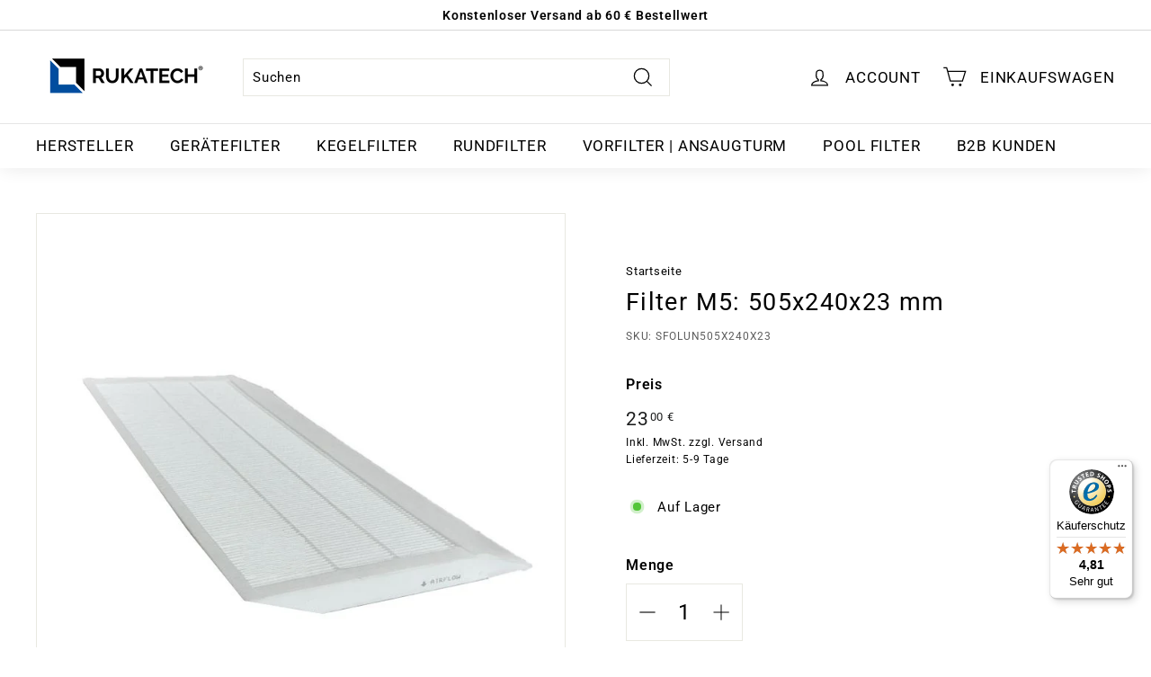

--- FILE ---
content_type: text/javascript
request_url: https://widgets.trustedshops.com/js/X128A0B548FACCC9469C1B257DDB84EBC.js
body_size: 1396
content:
((e,t)=>{const a={shopInfo:{tsId:"X128A0B548FACCC9469C1B257DDB84EBC",name:"rukatech-filter.de",url:"rukatech-filter.de",language:"de",targetMarket:"DEU",ratingVariant:"WIDGET",eTrustedIds:{accountId:"acc-5846aa60-ee91-4b33-bbf8-c91c2d864cba",channelId:"chl-a41aea96-5cb3-45d4-82bb-4f3f6c846e65"},buyerProtection:{certificateType:"CLASSIC",certificateState:"PRODUCTION",mainProtectionCurrency:"EUR",classicProtectionAmount:100,maxProtectionDuration:30,plusProtectionAmount:2e4,basicProtectionAmount:100,firstCertified:"2023-08-14 15:14:01"},reviewSystem:{rating:{averageRating:4.81,averageRatingCount:393,overallRatingCount:734,distribution:{oneStar:3,twoStars:6,threeStars:6,fourStars:31,fiveStars:347}},reviews:[{average:5,buyerStatement:"Sehr gute lieferung. Die Filder sehen gut aus.",rawChangeDate:"2026-01-12T08:27:28.000Z",changeDate:"12.1.2026",transactionDate:"30.12.2025"},{average:5,buyerStatement:"Schnelle Lieferung und gute Produktpreise. Ich bestelle nicht zum ersten Mal.",rawChangeDate:"2026-01-10T09:00:40.000Z",changeDate:"10.1.2026",transactionDate:"28.12.2025"},{average:5,buyerStatement:"Top Qualität, schnelle Lieferung. Sehr zuverlässig und empfehlenswert!",rawChangeDate:"2026-01-09T08:45:34.000Z",changeDate:"9.1.2026",transactionDate:"30.12.2025"}]},features:["SHOP_CONSUMER_MEMBERSHIP","GUARANTEE_RECOG_CLASSIC_INTEGRATION","MARS_REVIEWS","MARS_EVENTS","DISABLE_REVIEWREQUEST_SENDING","MARS_QUESTIONNAIRE","MARS_PUBLIC_QUESTIONNAIRE","REVIEWS_AUTO_COLLECTION"],consentManagementType:"OFF",urls:{profileUrl:"https://www.trustedshops.de/bewertung/info_X128A0B548FACCC9469C1B257DDB84EBC.html",profileUrlLegalSection:"https://www.trustedshops.de/bewertung/info_X128A0B548FACCC9469C1B257DDB84EBC.html#legal-info",reviewLegalUrl:"https://help.etrusted.com/hc/de/articles/23970864566162"},contractStartDate:"2023-08-10 00:00:00",shopkeeper:{name:"RUKATECH, s.r.o.",street:"Příkop 843/4",country:"CZ",city:"Brno",zip:"60200"},displayVariant:"full",variant:"full",twoLetterCountryCode:"DE"},"process.env":{STAGE:"prod"},externalConfig:{trustbadgeScriptUrl:"https://widgets.trustedshops.com/assets/trustbadge.js",cdnDomain:"widgets.trustedshops.com"},elementIdSuffix:"-98e3dadd90eb493088abdc5597a70810",buildTimestamp:"2026-01-14T05:39:21.177Z",buildStage:"prod"},r=a=>{const{trustbadgeScriptUrl:r}=a.externalConfig;let n=t.querySelector(`script[src="${r}"]`);n&&t.body.removeChild(n),n=t.createElement("script"),n.src=r,n.charset="utf-8",n.setAttribute("data-type","trustbadge-business-logic"),n.onerror=()=>{throw new Error(`The Trustbadge script could not be loaded from ${r}. Have you maybe selected an invalid TSID?`)},n.onload=()=>{e.trustbadge?.load(a)},t.body.appendChild(n)};"complete"===t.readyState?r(a):e.addEventListener("load",(()=>{r(a)}))})(window,document);

--- FILE ---
content_type: text/javascript
request_url: https://rukatech-filter.de/cdn/shop/t/17/assets/theme.js?v=89080541384525901621730824369
body_size: 31161
content:
window.theme=window.theme||{},window.Shopify=window.Shopify||{},theme.config={bpSmall:!1,hasSessionStorage:!0,hasLocalStorage:!0,mediaQuerySmall:"screen and (max-width: 769px)",youTubeReady:!1,vimeoReady:!1,vimeoLoading:!1,isTouch:!!("ontouchstart"in window||window.DocumentTouch&&window.document instanceof DocumentTouch)||!!window.navigator.maxTouchPoints||!!window.navigator.msMaxTouchPoints,stickyHeader:!1,rtl:document.documentElement.getAttribute("dir")=="rtl"},theme.recentlyViewedIds=[],theme.config.isTouch&&(document.documentElement.className+=" supports-touch"),console&&console.log&&console.log("Expanse theme ("+theme.settings.themeVersion+") by ARCH\u039ETYPE | Learn more at https://archetypethemes.co"),window.lazySizesConfig=window.lazySizesConfig||{},lazySizesConfig.expFactor=4,function(){"use strict";if(theme.delegate={on:function(e2,t2,i2){return this.namespaces||(this.namespaces={}),this.namespaces[e2]=t2,i2=i2||!1,this.addEventListener(e2.split(".")[0],t2,i2),this},off:function(e2){if(this.namespaces)return this.removeEventListener(e2.split(".")[0],this.namespaces[e2]),delete this.namespaces[e2],this}},window.on=Element.prototype.on=theme.delegate.on,window.off=Element.prototype.off=theme.delegate.off,theme.utils={defaultTo:function(e2,t2){return e2==null||e2!=e2?t2:e2},wrap:function(e2,t2){e2.parentNode.insertBefore(t2,e2),t2.appendChild(e2)},debounce:function(e2,t2,i2){var n2;return function(){var o2=this,s2=arguments,a2=i2&&!n2;clearTimeout(n2),n2=setTimeout(function(){n2=null,i2||t2.apply(o2,s2)},e2),a2&&t2.apply(o2,s2)}},throttle:function(e2,t2){var i2=!1;return function(){i2||(t2.apply(this,arguments),i2=!0,setTimeout(function(){i2=!1},e2))}},prepareTransition:function(e2,t2){e2.addEventListener("transitionend",function t3(i2){e2.classList.remove("is-transitioning"),e2.removeEventListener("transitionend",t3)}),e2.classList.add("is-transitioning"),e2.offsetWidth,typeof t2=="function"&&t2()},compact:function(e2){for(var t2=-1,i2=e2==null?0:e2.length,n2=0,o2=[];++t2<i2;){var s2=e2[t2];s2&&(o2[n2++]=s2)}return o2},serialize:function(e2){var t2=[];return Array.prototype.slice.call(e2.elements).forEach(function(e3){if(!(!e3.name||e3.disabled||["file","reset","submit","button"].indexOf(e3.type)>-1)){if(e3.type==="select-multiple")return void Array.prototype.slice.call(e3.options).forEach(function(i2){i2.selected&&t2.push(encodeURIComponent(e3.name)+"="+encodeURIComponent(i2.value))});(!(["checkbox","radio"].indexOf(e3.type)>-1)||e3.checked)&&t2.push(encodeURIComponent(e3.name)+"="+encodeURIComponent(e3.value))}}),t2.join("&")}},theme.a11y={trapFocus:function(e2){var t2={focusin:e2.namespace?"focusin."+e2.namespace:"focusin",focusout:e2.namespace?"focusout."+e2.namespace:"focusout",keydown:e2.namespace?"keydown."+e2.namespace:"keydown.handleFocus"},i2=e2.container.querySelectorAll('button, [href], input, select, textarea, [tabindex]:not([tabindex^="-"])'),n2=[].slice.call(i2).filter(e3=>e3.offsetParent!==null),o2=n2[0],s2=n2[n2.length-1];e2.elementToFocus||(e2.elementToFocus=e2.container),e2.container.setAttribute("tabindex","-1"),e2.elementToFocus.focus(),document.documentElement.off("focusin"),document.documentElement.on(t2.focusout,function(){document.documentElement.off(t2.keydown)}),document.documentElement.on(t2.focusin,function(e3){(e3.target===s2||e3.target===o2)&&document.documentElement.on(t2.keydown,function(e4){var t3;(t3=e4).keyCode===9&&t3.target===o2&&t3.shiftKey&&(t3.preventDefault(),s2.focus())})})},removeTrapFocus:function(e2){var t2=e2.namespace?"focusin."+e2.namespace:"focusin";e2.container&&e2.container.removeAttribute("tabindex"),document.documentElement.off(t2)},lockMobileScrolling:function(e2,t2){var i2=t2||document.documentElement;document.documentElement.classList.add("lock-scroll"),i2.on("touchmove"+e2,function(){return!0})},unlockMobileScrolling:function(e2,t2){document.documentElement.classList.remove("lock-scroll"),(t2||document.documentElement).off("touchmove"+e2)}},document.documentElement.on("keyup.tab",function(e2){e2.keyCode===9&&(document.documentElement.classList.add("tab-outline"),document.documentElement.off("keyup.tab"))}),theme.Currency=(i=theme&&theme.settings&&theme.settings.superScriptPrice,{formatMoney:function(e2,t2){t2||(t2=theme.settings.moneyFormat),typeof e2=="string"&&(e2=e2.replace(".",""));var n2="",o2=/\{\{\s*(\w+)\s*\}\}/,s2=t2||"${{amount}}";function a2(e3,t3,i2,n3){if(t3=theme.utils.defaultTo(t3,2),i2=theme.utils.defaultTo(i2,","),n3=theme.utils.defaultTo(n3,"."),isNaN(e3)||e3==null)return 0;var o3=(e3=(e3/100).toFixed(t3)).split(".");return o3[0].replace(/(\d)(?=(\d\d\d)+(?!\d))/g,"$1"+i2)+(o3[1]?n3+o3[1]:"")}switch(s2.match(o2)[1]){case"amount":n2=a2(e2,2),i&&n2&&n2.includes(".")&&(n2=n2.replace(".","<sup>")+"</sup>");break;case"amount_no_decimals":n2=a2(e2,0);break;case"amount_with_comma_separator":n2=a2(e2,2,".",","),i&&n2&&n2.includes(".")&&(n2=n2.replace(",","<sup>")+"</sup>");break;case"amount_no_decimals_with_comma_separator":n2=a2(e2,0,".",",");break;case"amount_no_decimals_with_space_separator":n2=a2(e2,0," ")}return s2.replace(o2,n2)},getBaseUnit:function(e2){if(e2&&e2.unit_price_measurement&&e2.unit_price_measurement.reference_value)return e2.unit_price_measurement.reference_value===1?e2.unit_price_measurement.reference_unit:e2.unit_price_measurement.reference_value+e2.unit_price_measurement.reference_unit}}),theme.Images={imageSize:function(e2){if(!e2)return"620x";var t2=e2.match(/.+_((?:pico|icon|thumb|small|compact|medium|large|grande)|\d{1,4}x\d{0,4}|x\d{1,4})[_\.@]/);return t2!==null?t2[1]:null},getSizedImageUrl:function(e2,t2){if(!e2||t2==null)return e2;if(t2==="master")return this.removeProtocol(e2);var i2=e2.match(/\.(jpg|jpeg|gif|png|bmp|bitmap|tiff|tif)(\?v=\d+)?$/i);if(i2!=null){var n2=e2.split(i2[0]),o2=i2[0];return this.removeProtocol(n2[0]+"_"+t2+o2)}return null},removeProtocol:function(e2){return e2.replace(/http(s)?:/,"")},lazyloadImagePath:function(e2){var t2;return e2!==null&&(t2=e2.replace(/(\.[^.]*)$/,"_{width}x$1")),t2}},theme.loadImageSection=function(e2){function t2(){e2.classList.remove("loading","loading--delayed"),e2.classList.add("loaded")}function i2(){return e2.querySelector(".lazyloaded")}if(e2.querySelector("svg")||i2())t2();else var n2=setInterval(function(){i2()&&(clearInterval(n2),t2())},25)},theme.initWhenVisible=function(e2){var t2=e2.threshold?e2.threshold:0;new IntersectionObserver((t3,i2)=>{t3.forEach(t4=>{t4.isIntersecting&&typeof e2.callback=="function"&&(e2.callback(),i2.unobserve(t4.target))})},{rootMargin:"0px 0px "+t2+"px 0px"}).observe(e2.element)},theme.LibraryLoader=(o={requested:"requested",loaded:"loaded"},a={youtubeSdk:{tagId:"youtube-sdk",src:"https://www.youtube.com/iframe_api",type:(n={link:"link",script:"script"}).script},vimeo:{tagId:"vimeo-api",src:"https://player.vimeo.com/api/player.js",type:n.script},shopifyXr:{tagId:"shopify-model-viewer-xr",src:(s="https://cdn.shopify.com/shopifycloud/")+"shopify-xr-js/assets/v1.0/shopify-xr.en.js",type:n.script},modelViewerUi:{tagId:"shopify-model-viewer-ui",src:s+"model-viewer-ui/assets/v1.0/model-viewer-ui.en.js",type:n.script},modelViewerUiStyles:{tagId:"shopify-model-viewer-ui-styles",src:s+"model-viewer-ui/assets/v1.0/model-viewer-ui.css",type:n.link}},{load:function(e2,t2){var i2,s2=a[e2];if(s2&&s2.status!==o.requested){if(t2=t2||function(){},s2.status===o.loaded)return void t2();switch(s2.status=o.requested,s2.type){case n.script:r2=s2,c2=t2,(l2=document.createElement("script")).src=r2.src,l2.addEventListener("load",function(){r2.status=o.loaded,c2()}),i2=l2;break;case n.link:d2=s2,h=t2,(u=document.createElement("link")).href=d2.src,u.rel="stylesheet",u.type="text/css",u.addEventListener("load",function(){d2.status=o.loaded,h()}),i2=u}i2.id=s2.tagId,s2.element=i2;var r2,c2,l2,d2,h,u,p=document.getElementsByTagName(s2.type)[0];p.parentNode.insertBefore(i2,p)}}}),theme.rteInit=function(){function e2(e3){e3.src=e3.src;var t2=document.createElement("div");t2.classList.add("video-wrapper"),theme.utils.wrap(e3,t2)}document.querySelectorAll(".rte table").forEach(e3=>{var t2=document.createElement("div");t2.classList.add("table-wrapper"),theme.utils.wrap(e3,t2)}),document.querySelectorAll('.rte iframe[src*="youtube.com/embed"]').forEach(t2=>{e2(t2)}),document.querySelectorAll('.rte iframe[src*="player.vimeo"]').forEach(t2=>{e2(t2)}),document.querySelectorAll(".rte a img").forEach(e3=>{e3.parentNode.classList.add("rte__image")})},theme.Sections=function(){this.constructors={},this.instances=[],document.addEventListener("shopify:section:load",this._onSectionLoad.bind(this)),document.addEventListener("shopify:section:unload",this._onSectionUnload.bind(this)),document.addEventListener("shopify:section:select",this._onSelect.bind(this)),document.addEventListener("shopify:section:deselect",this._onDeselect.bind(this)),document.addEventListener("shopify:block:select",this._onBlockSelect.bind(this)),document.addEventListener("shopify:block:deselect",this._onBlockDeselect.bind(this))},theme.Sections.prototype=Object.assign({},theme.Sections.prototype,{_createInstance:function(e2,t2,i2){var n2=e2.getAttribute("data-section-id"),o2=e2.getAttribute("data-section-type");if((t2=t2||this.constructors[o2])!==void 0){i2&&this._findInstance(n2)&&this._removeInstance(n2);try{var s2=Object.assign(new t2(e2),{id:n2,type:o2,container:e2});this.instances.push(s2)}catch(e3){console.error(e3)}}},_findInstance:function(e2){for(var t2=0;t2<this.instances.length;t2++)if(this.instances[t2].id===e2)return this.instances[t2]},_removeInstance:function(e2){for(var t2,i2=this.instances.length;i2--;)if(this.instances[i2].id===e2){t2=this.instances[i2],this.instances.splice(i2,1);break}return t2},_onSectionLoad:function(e2,t2,i2){window.AOS&&AOS.refreshHard(),theme&&theme.initGlobals&&theme.initGlobals();var n2=t2||e2.target,o2=t2||e2.target.querySelector("[data-section-id]");if(o2){this._createInstance(o2);var s2=t2?i2:this._findInstance(e2.detail.sectionId);n2.querySelectorAll("[data-subsection]").length&&this.loadSubSections(n2),s2&&typeof s2.onLoad=="function"&&s2.onLoad(e2),setTimeout(function(){window.dispatchEvent(new Event("scroll"))},200)}},_onSectionUnload:function(e2){this.instances=this.instances.filter(function(t2){var i2=t2.id===e2.detail.sectionId;return i2&&typeof t2.onUnload=="function"&&t2.onUnload(e2),!i2})},loadSubSections:function(e2){e2&&e2.querySelectorAll("[data-section-id]").forEach(e3=>{this._onSectionLoad(null,e3,e3.dataset.sectionId)})},_onSelect:function(e2){var t2=this._findInstance(e2.detail.sectionId);t2!==void 0&&typeof t2.onSelect=="function"&&t2.onSelect(e2)},_onDeselect:function(e2){var t2=this._findInstance(e2.detail.sectionId);t2!==void 0&&typeof t2.onDeselect=="function"&&t2.onDeselect(e2)},_onBlockSelect:function(e2){var t2=this._findInstance(e2.detail.sectionId);t2!==void 0&&typeof t2.onBlockSelect=="function"&&t2.onBlockSelect(e2)},_onBlockDeselect:function(e2){var t2=this._findInstance(e2.detail.sectionId);t2!==void 0&&typeof t2.onBlockDeselect=="function"&&t2.onBlockDeselect(e2)},register:function(e2,t2,i2){this.constructors[e2]=t2;var n2=document.querySelectorAll('[data-section-type="'+e2+'"]');i2&&(n2=i2.querySelectorAll('[data-section-type="'+e2+'"]')),n2.forEach(function(e3){this._createInstance(e3,t2,i2)}.bind(this))},reinit:function(e2){for(var t2=0;t2<this.instances.length;t2++){var i2=this.instances[t2];i2.type===e2&&typeof i2.forceReload=="function"&&i2.forceReload()}}}),theme.Variants=function(){function e2(e3){this.container=e3.container,this.variants=e3.variants,this.singleOptionSelector=e3.singleOptionSelector,this.originalSelectorId=e3.originalSelectorId,this.enableHistoryState=e3.enableHistoryState,this.currentlySelectedValues=this._getCurrentOptions(),this.currentVariant=this._getVariantFromOptions(),this.container.querySelectorAll(this.singleOptionSelector).forEach(e4=>{e4.addEventListener("change",this._onSelectChange.bind(this))})}return e2.prototype=Object.assign({},e2.prototype,{_getCurrentOptions:function(){var e3=[];return this.container.querySelectorAll(this.singleOptionSelector).forEach(t2=>{var i2=t2.getAttribute("type");i2==="radio"||i2==="checkbox"?t2.checked&&e3.push({value:t2.value,index:t2.dataset.index}):e3.push({value:t2.value,index:t2.dataset.index})}),e3=theme.utils.compact(e3)},_numberFromOptionKey:function(e3){return parseInt(e3.substr(-1))},_getWeightedOptionMatchCount:function(e3){return this._getCurrentOptions().reduce((t2,{value:i2,index:n2})=>{let o2=this._numberFromOptionKey(n2);return e3[n2]===i2?t2+(4-o2):t2},0)},_getFullMatch(e3){let t2=this._getCurrentOptions();return this.variants.find(i2=>{let n2=t2.every(({value:e4,index:t3})=>i2[t3]===e4);return e3?n2&&i2.available:n2})},_getClosestAvailableMatch:function(e3){if(!e3)return null;let t2=this._getCurrentOptions(),i2=this.variants;return(e3&&i2.filter(i3=>t2.filter(({value:t3,index:i4})=>this._numberFromOptionKey(i4)<=this._numberFromOptionKey(e3.index)).every(({value:e4,index:t3})=>i3[t3]===e4)&&i3.available)).reduce((t3,i3)=>{if(t3===null)return i3;let n2=this._getWeightedOptionMatchCount(t3,e3);return this._getWeightedOptionMatchCount(i3,e3)>n2?i3:t3},null)},_getVariantFromOptions:function(e3){let t2=this._getFullMatch(!0),i2=this._getClosestAvailableMatch(e3),n2=this._getFullMatch(!1);return t2||i2||n2||null},_updateInputState:function(e3,t2){return t3=>{if(e3===null)return;let i2=t3.dataset.index,n2=t3.value,o2=t3.getAttribute("type");(o2==="radio"||o2==="checkbox")&&(t3.checked=e3[i2]===n2)}},_onSelectChange:function({srcElement:e3}){let t2=this.container.querySelectorAll(this.singleOptionSelector),i2=this._getVariantFromOptions({index:e3.dataset.index,value:e3.value});t2.forEach(this._updateInputState(i2,e3));let n2={variant:i2,currentlySelectedValues:this.currentlySelectedValues=this._getCurrentOptions(),value:e3.value,index:e3.parentElement.dataset.index};this.container.dispatchEvent(new CustomEvent("variantChange",{detail:n2})),document.dispatchEvent(new CustomEvent("variant:change",{detail:n2})),i2&&(this._updateMasterSelect(i2),this._updateImages(i2),this._updatePrice(i2),this._updateUnitPrice(i2),this._updateSKU(i2),this.currentVariant=i2,this.enableHistoryState&&this._updateHistoryState(i2))},_updateImages:function(e3){var t2=e3.featured_image||{},i2=this.currentVariant&&this.currentVariant.featured_image||{};e3.featured_image&&t2.src!==i2.src&&this.container.dispatchEvent(new CustomEvent("variantImageChange",{detail:{variant:e3}}))},_updatePrice:function(e3){(!this.currentVariant||e3.price!==this.currentVariant.price||e3.compare_at_price!==this.currentVariant.compare_at_price)&&this.container.dispatchEvent(new CustomEvent("variantPriceChange",{detail:{variant:e3}}))},_updateUnitPrice:function(e3){(!this.currentVariant||e3.unit_price!==this.currentVariant.unit_price)&&this.container.dispatchEvent(new CustomEvent("variantUnitPriceChange",{detail:{variant:e3}}))},_updateSKU:function(e3){(!this.currentVariant||e3.sku!==this.currentVariant.sku)&&this.container.dispatchEvent(new CustomEvent("variantSKUChange",{detail:{variant:e3}}))},_updateHistoryState:function(e3){if(history.replaceState&&e3){var t2=window.location.protocol+"//"+window.location.host+window.location.pathname+"?variant="+e3.id;window.history.replaceState({path:t2},"",t2)}},_updateMasterSelect:function(e3){this.container.querySelector(this.originalSelectorId).value=e3.id,this.container.querySelector(this.originalSelectorId).dispatchEvent(new Event("change",{bubbles:!0}))}}),e2}(),window.vimeoApiReady=function(){var e2,t2;theme.config.vimeoLoading=!0,new Promise((i2,n2)=>{e2=setInterval(function(){Vimeo&&(clearInterval(e2),clearTimeout(t2),i2())},500),t2=setTimeout(function(){clearInterval(e2),n2()},4e3)}).then(function(){theme.config.vimeoReady=!0,theme.config.vimeoLoading=!1,document.dispatchEvent(new CustomEvent("vimeoReady"))})},theme.VimeoPlayer=function(){var e2="loading",t2="loaded",i2="video-interactable",n2={background:!0,byline:!1,controls:!1,loop:!0,muted:!0,playsinline:!0,portrait:!1,title:!1};function o2(e3,t3,i3){this.divId=e3,this.el=document.getElementById(e3),this.videoId=t3,this.iframe=null,this.options=i3,this.options&&this.options.videoParent&&(this.parent=this.el.closest(this.options.videoParent)),this.setAsLoading(),theme.config.vimeoReady?this.init():(theme.LibraryLoader.load("vimeo",window.vimeoApiReady),document.addEventListener("vimeoReady",this.init.bind(this)))}return o2.prototype=Object.assign({},o2.prototype,{init:function(){var e3=n2;e3.id=this.videoId,this.videoPlayer=new Vimeo.Player(this.el,e3),this.videoPlayer.ready().then(this.playerReady.bind(this))},playerReady:function(){this.iframe=this.el.querySelector("iframe"),this.iframe.setAttribute("tabindex","-1"),this.videoPlayer.setMuted(!0),this.setAsLoaded(),new IntersectionObserver((e3,t3)=>{e3.forEach(e4=>{e4.isIntersecting?this.play():this.pause()})},{rootMargin:"0px 0px 50px 0px"}).observe(this.iframe)},setAsLoading:function(){this.parent&&this.parent.classList.add(e2)},setAsLoaded:function(){this.parent&&(this.parent.classList.remove(e2),this.parent.classList.add(t2),Shopify&&Shopify.designMode&&window.AOS&&AOS.refreshHard())},enableInteraction:function(){this.parent&&this.parent.classList.add(i2)},play:function(){this.videoPlayer&&typeof this.videoPlayer.play=="function"&&this.videoPlayer.play()},pause:function(){this.videoPlayer&&typeof this.videoPlayer.pause=="function"&&this.videoPlayer.pause()},destroy:function(){this.videoPlayer&&typeof this.videoPlayer.destroy=="function"&&this.videoPlayer.destroy()}}),o2}(),window.onYouTubeIframeAPIReady=function(){theme.config.youTubeReady=!0,document.dispatchEvent(new CustomEvent("youTubeReady"))},theme.YouTube=function(){var e2="loading",t2="loaded",i2="video-interactable",n2={width:1280,height:720,playerVars:{autohide:0,autoplay:1,cc_load_policy:0,controls:0,fs:0,iv_load_policy:3,modestbranding:1,playsinline:1,rel:0}};function o2(e3,t3){this.divId=e3,this.iframe=null,this.attemptedToPlay=!1,n2.events={onReady:this.onVideoPlayerReady.bind(this),onStateChange:this.onVideoStateChange.bind(this)},this.options=Object.assign({},n2,t3),this.options&&(this.options.videoParent&&(this.parent=document.getElementById(this.divId).closest(this.options.videoParent)),this.options.autoplay||(this.options.playerVars.autoplay=this.options.autoplay),this.options.style==="sound"&&(this.options.playerVars.controls=1,this.options.playerVars.autoplay=0)),this.setAsLoading(),theme.config.youTubeReady?this.init():(theme.LibraryLoader.load("youtubeSdk"),document.addEventListener("youTubeReady",this.init.bind(this)))}return o2.prototype=Object.assign({},o2.prototype,{init:function(){this.videoPlayer=new YT.Player(this.divId,this.options)},onVideoPlayerReady:function(e3){this.iframe=document.getElementById(this.divId),this.iframe.setAttribute("tabindex","-1"),this.options.style!=="sound"&&e3.target.mute(),new IntersectionObserver((e4,t3)=>{e4.forEach(e5=>{e5.isIntersecting?this.play():this.pause()})},{rootMargin:"0px 0px 50px 0px"}).observe(this.iframe)},onVideoStateChange:function(e3){switch(e3.data){case-1:this.attemptedToPlay&&(this.setAsLoaded(),this.enableInteraction());break;case 0:this.play(e3);break;case 1:this.setAsLoaded();break;case 3:this.attemptedToPlay=!0}},setAsLoading:function(){this.parent&&this.parent.classList.add(e2)},setAsLoaded:function(){this.parent&&(this.parent.classList.remove(e2),this.parent.classList.add(t2),Shopify&&Shopify.designMode&&window.AOS&&AOS.refreshHard())},enableInteraction:function(){this.parent&&this.parent.classList.add(i2)},play:function(){this.videoPlayer&&typeof this.videoPlayer.playVideo=="function"&&this.videoPlayer.playVideo()},pause:function(){this.videoPlayer&&typeof this.videoPlayer.pauseVideo=="function"&&this.videoPlayer.pauseVideo()},destroy:function(){this.videoPlayer&&typeof this.videoPlayer.destroy=="function"&&this.videoPlayer.destroy()}}),o2}(),c=!1,document.body.addEventListener("touchstart",function(e2){if(!e2.target.closest(".flickity-slider"))return c=!1;c=!0,r={x:e2.touches[0].pageX,y:e2.touches[0].pageY}}),document.body.addEventListener("touchmove",function(e2){c&&e2.cancelable&&Math.abs([e2.touches[0].pageX-r.x,(e2.touches[0].pageY,r.y)][0])>Flickity.defaults.dragThreshold&&e2.preventDefault()},{passive:!1}),theme.AjaxRenderer=function(){function e2({sections:e3,onReplace:t2,debug:i2}={}){this.sections=e3||[],this.cachedSections=[],this.onReplace=t2,this.debug=!!i2}return e2.prototype=Object.assign({},e2.prototype,{renderPage:function(e3,t2,i2=!0){let n2=new URLSearchParams(window.location.search),o2=this.getUpdatedParams(n2,t2),s2=this.sections.map(t3=>{let i3=`${e3}?section_id=${t3.sectionId}&${o2.toString()}`,n3=e4=>e4.url===i3;return this.cachedSections.some(n3)?this.renderSectionFromCache(n3,t3):this.renderSectionFromFetch(i3,t3)});return i2&&this.updateURLHash(o2),Promise.all(s2)},renderSectionFromCache:function(e3,t2){let i2=this.cachedSections.find(e3);return this.log(`[AjaxRenderer] rendering from cache: url=${i2.url}`),this.renderSection(i2.html,t2),Promise.resolve(t2)},renderSectionFromFetch:function(e3,t2){return this.log(`[AjaxRenderer] redering from fetch: url=${e3}`),new Promise((i2,n2)=>{fetch(e3).then(e4=>e4.text()).then(n3=>{let o2=n3;this.cachedSections=[...this.cachedSections,{html:o2,url:e3}],this.renderSection(o2,t2),i2(t2)}).catch(e4=>n2(e4))})},renderSection:function(e3,t2){this.log(`[AjaxRenderer] rendering section: section=${JSON.stringify(t2)}`);let i2=new DOMParser().parseFromString(e3,"text/html");if(this.onReplace)this.onReplace(i2,t2);else if(typeof t2.nodeId=="string"){var n2=i2.getElementById(t2.nodeId);if(!n2)return;document.getElementById(t2.nodeId).innerHTML=n2.innerHTML}else t2.nodeId.forEach(e4=>{document.getElementById(e4).innerHTML=i2.getElementById(e4).innerHTML});return t2},getUpdatedParams:function(e3,t2){let i2=new URLSearchParams(e3),n2=["sort_by","q","options[prefix]","type"];for(let[e4,o2]of i2.entries())t2.getAll(e4).includes(o2)||n2.includes(e4)||i2.delete(e4);for(let[e4,n3]of t2.entries())i2.getAll(e4).includes(n3)||n3===""||i2.append(e4,n3);return i2},updateURLHash:function(e3){history.pushState({},"",`${window.location.pathname}${e3&&"?".concat(e3)}`)},log:function(...e3){this.debug&&console.log(...e3)}}),e2}(),window.Shopify&&window.Shopify.theme&&navigator&&navigator.sendBeacon&&window.Shopify.designMode&&navigator.sendBeacon("https://api.archetypethemes.co/api/beacon",new URLSearchParams({shop:window.Shopify.shop,themeName:window.theme&&window.theme.settings&&`${window.theme.settings.themeName} v${window.theme.settings.themeVersion}`,role:window.Shopify.theme.role,route:window.location.pathname,themeId:window.Shopify.theme.id,themeStoreId:window.Shopify.theme.theme_store_id||0,isThemeEditor:!!window.Shopify.designMode})),theme.cart={getCart:function(){return fetch("".concat(theme.routes.cart,"?t=").concat(Date.now()),{credentials:"same-origin",method:"GET"}).then(e2=>e2.json())},getCartProductMarkup:function(){var e2="".concat(theme.routes.cartPage,"?t=").concat(Date.now());return fetch(e2=e2.indexOf("?")===-1?e2+"?view=ajax":e2+"&view=ajax",{credentials:"same-origin",method:"GET"}).then(function(e3){return e3.text()})},changeItem:function(e2,t2){return this._updateCart({url:"".concat(theme.routes.cartChange,"?t=").concat(Date.now()),data:JSON.stringify({id:e2,quantity:t2})})},_updateCart:function(e2){return fetch(e2.url,{method:"POST",body:e2.data,credentials:"same-origin",headers:{"Content-Type":"application/json","X-Requested-With":"XMLHttpRequest"}}).then(e3=>e3.json()).then(function(e3){return e3})},updateAttribute:function(e2,t2){return this._updateCart({url:"/cart/update.js",data:JSON.stringify({attributes:{[e2]:theme.cart.attributeToString(t2)}})})},updateNote:function(e2){return this._updateCart({url:"/cart/update.js",data:JSON.stringify({note:theme.cart.attributeToString(e2)})})},attributeToString:function(e2){return typeof e2!="string"&&(e2+="")=="undefined"&&(e2=""),e2.trim()}},theme.CartForm=function(){var e2={products:"[data-products]",qtySelector:".js-qty__wrapper",discounts:"[data-discounts]",savings:"[data-savings]",subTotal:"[data-subtotal]",cartBubble:".cart-link__bubble",cartNote:'[name="note"]',termsCheckbox:".cart__terms-checkbox",checkoutBtn:".cart__checkout"},t2="btn--loading",i2={requiresTerms:!1};function n2(t3){t3&&(this.form=t3,this.wrapper=t3.parentNode,this.location=t3.dataset.location,this.namespace=".cart-"+this.location,this.products=t3.querySelector(e2.products),this.submitBtn=t3.querySelector(e2.checkoutBtn),this.discounts=t3.querySelector(e2.discounts),this.savings=t3.querySelector(e2.savings),this.subtotal=t3.querySelector(e2.subTotal),this.termsCheckbox=t3.querySelector(e2.termsCheckbox),this.noteInput=t3.querySelector(e2.cartNote),this.termsCheckbox&&(i2.requiresTerms=!0),this.init())}return n2.prototype=Object.assign({},n2.prototype,{init:function(){this.initQtySelectors(),document.addEventListener("cart:quantity"+this.namespace,this.quantityChanged.bind(this)),this.form.on("submit"+this.namespace,this.onSubmit.bind(this)),this.noteInput&&this.noteInput.addEventListener("change",function(){var e3=this.value;theme.cart.updateNote(e3)}),document.addEventListener("cart:build",function(){this.buildCart()}.bind(this))},reInit:function(){this.initQtySelectors()},onSubmit:function(e3){if(this.submitBtn.classList.add(t2),i2.requiresTerms&&!this.termsCheckbox.checked)return alert(theme.strings.cartTermsConfirmation),this.submitBtn.classList.remove(t2),e3.preventDefault(),!1},_parseProductHTML:function(e3){var t3=new DOMParser().parseFromString(e3,"text/html");return{items:t3.querySelector(".cart__items"),discounts:t3.querySelector(".cart__discounts")}},buildCart:function(){theme.cart.getCartProductMarkup().then(this.cartMarkup.bind(this))},cartMarkup:function(e3){var t3=this._parseProductHTML(e3),i3=t3.items,n3=parseInt(i3.dataset.count),o2=i3.dataset.cartSubtotal,s2=i3.dataset.cartSavings;this.updateCartDiscounts(t3.discounts),this.updateSavings(s2),n3>0?this.wrapper.classList.remove("is-empty"):this.wrapper.classList.add("is-empty"),this.updateCount(n3),this.products.innerHTML="",this.products.append(i3),this.subtotal.innerHTML=theme.Currency.formatMoney(o2,theme.settings.moneyFormat),this.reInit(),window.AOS&&AOS.refreshHard(),Shopify&&Shopify.StorefrontExpressButtons&&Shopify.StorefrontExpressButtons.initialize()},updateCartDiscounts:function(e3){this.discounts&&(this.discounts.innerHTML="",this.discounts.append(e3))},initQtySelectors:function(){this.form.querySelectorAll(e2.qtySelector).forEach(e3=>{new theme.QtySelector(e3,{namespace:this.namespace,isCart:!0})})},quantityChanged:function(e3){var t3=e3.detail[0],i3=e3.detail[1],n3=e3.detail[2];t3&&i3&&(n3&&n3.classList.add("is-loading"),theme.cart.changeItem(t3,i3).then(function(e4){e4.item_count>0?this.wrapper.classList.remove("is-empty"):this.wrapper.classList.add("is-empty"),this.buildCart(),document.dispatchEvent(new CustomEvent("cart:updated",{detail:{cart:e4}}))}.bind(this)).catch(function(e4){}))},updateSubtotal:function(t3){this.form.querySelector(e2.subTotal).innerHTML=theme.Currency.formatMoney(t3,theme.settings.moneyFormat)},updateSavings:function(e3){if(this.savings)if(e3>0){var t3=theme.Currency.formatMoney(e3,theme.settings.moneyFormat);this.savings.classList.remove("hide"),this.savings.innerHTML=theme.strings.cartSavings.replace("[savings]",t3)}else this.savings.classList.add("hide")},updateCount:function(t3){var i3=document.querySelectorAll(".cart-link__bubble-num");i3.length&&i3.forEach(e3=>{e3.innerText=t3});var n3=document.querySelectorAll(e2.cartBubble);n3.length&&(t3>0?n3.forEach(e3=>{e3.classList.add("cart-link__bubble--visible")}):n3.forEach(e3=>{e3.classList.remove("cart-link__bubble--visible")}))}}),n2}(),theme.collapsibles=function(){var e2=".collapsible-trigger",t2=".collapsible-content",i2=".collapsible-content__inner",n2=".collapsible-trigger--tab",o2={hide:"hide",open:"is-open",autoHeight:"collapsible--auto-height",tabs:"collapsible-trigger--tab"},s2=".collapsible",a2=!1;function r2(e3){if(!a2){a2=!0;var r3=e3.currentTarget,l2=r3.classList.contains(o2.open),d2=r3.classList.contains(o2.tabs),h=r3.getAttribute("aria-controls"),u=document.getElementById(h);if(h||(h=r3.dataset.controls),h){if(!u&&document.querySelectorAll('[data-id="'+h+'"]').length>0&&(u=r3.parentNode.querySelector('[data-id="'+h+'"]')),!u)return void(a2=!1);var p=u.querySelector(i2).offsetHeight,m=u.classList.contains(o2.autoHeight),f=u.parentNode.closest(t2),v=p;if(d2){if(l2)return void(a2=!1);document.querySelectorAll(n2+'[data-id="'+r3.dataset.id+'"]').forEach(e4=>{e4.classList.remove(o2.open),c2(document.querySelector("#"+e4.getAttribute("aria-controls")),0,!0)})}if(l2&&m&&setTimeout(function(){c2(u,p=0,l2,m)},0),l2&&!m&&(p=0),r3.setAttribute("aria-expanded",!l2),l2?r3.classList.remove(o2.open):r3.classList.add(o2.open),c2(u,p,l2,m),f){var g=f.style.height;l2&&g==="auto"&&(v=0),c2(f,l2?f.offsetHeight-v:p+f.offsetHeight,!1,!1)}if(window.SPR){var y=u.querySelector(".spr-summary-actions-newreview");if(!y)return;y.off("click"+s2),y.on("click"+s2,function(){p=u.querySelector(i2).offsetHeight,c2(u,p,l2,m)})}}}}function c2(e3,t3,i3,n3){if(e3.classList.remove(o2.hide),theme.utils.prepareTransition(e3,function(){e3.style.height=t3+"px",i3?e3.classList.remove(o2.open):e3.classList.add(o2.open)}),!i3&&n3){var s3=e3;window.setTimeout(function(){s3.css("height","auto"),a2=!1},500)}else a2=!1}return{init:function(t3){(t3||document).querySelectorAll(e2).forEach(e3=>{var t4=e3.classList.contains(o2.open);e3.setAttribute("aria-expanded",t4),e3.off("click"+s2),e3.on("click"+s2,r2)})}}}(),theme.Disclosure=function(){var e2="[data-disclosure-form]",t2="[data-disclosure-list]",i2="[data-disclosure-toggle]",n2="[data-disclosure-input]",o2="[data-disclosure-option]",s2="disclosure-list--visible";function a2(e3){this.container=e3,this._cacheSelectors(),this._setupListeners()}return a2.prototype=Object.assign({},a2.prototype,{_cacheSelectors:function(){this.cache={disclosureForm:this.container.closest(e2),disclosureList:this.container.querySelector(t2),disclosureToggle:this.container.querySelector(i2),disclosureInput:this.container.querySelector(n2),disclosureOptions:this.container.querySelectorAll(o2)}},_setupListeners:function(){this.eventHandlers=this._setupEventHandlers(),this.cache.disclosureToggle.addEventListener("click",this.eventHandlers.toggleList),this.cache.disclosureOptions.forEach(function(e3){e3.addEventListener("click",this.eventHandlers.connectOptions)},this),this.container.addEventListener("keyup",this.eventHandlers.onDisclosureKeyUp),this.cache.disclosureList.addEventListener("focusout",this.eventHandlers.onDisclosureListFocusOut),this.cache.disclosureToggle.addEventListener("focusout",this.eventHandlers.onDisclosureToggleFocusOut),document.body.addEventListener("click",this.eventHandlers.onBodyClick)},_setupEventHandlers:function(){return{connectOptions:this._connectOptions.bind(this),toggleList:this._toggleList.bind(this),onBodyClick:this._onBodyClick.bind(this),onDisclosureKeyUp:this._onDisclosureKeyUp.bind(this),onDisclosureListFocusOut:this._onDisclosureListFocusOut.bind(this),onDisclosureToggleFocusOut:this._onDisclosureToggleFocusOut.bind(this)}},_connectOptions:function(e3){e3.preventDefault(),this._submitForm(e3.currentTarget.dataset.value)},_onDisclosureToggleFocusOut:function(e3){this.container.contains(e3.relatedTarget)===!1&&this._hideList()},_onDisclosureListFocusOut:function(e3){var t3=e3.currentTarget.contains(e3.relatedTarget);this.cache.disclosureList.classList.contains(s2)&&!t3&&this._hideList()},_onDisclosureKeyUp:function(e3){e3.which===27&&(this._hideList(),this.cache.disclosureToggle.focus())},_onBodyClick:function(e3){var t3=this.container.contains(e3.target);this.cache.disclosureList.classList.contains(s2)&&!t3&&this._hideList()},_submitForm:function(e3){this.cache.disclosureInput.value=e3,this.cache.disclosureForm.submit()},_hideList:function(){this.cache.disclosureList.classList.remove(s2),this.cache.disclosureToggle.setAttribute("aria-expanded",!1)},_toggleList:function(){var e3=this.cache.disclosureToggle.getAttribute("aria-expanded")==="true";this.cache.disclosureList.classList.toggle(s2),this.cache.disclosureToggle.setAttribute("aria-expanded",!e3)},destroy:function(){this.cache.disclosureToggle.removeEventListener("click",this.eventHandlers.toggleList),this.cache.disclosureOptions.forEach(function(e3){e3.removeEventListener("click",this.eventHandlers.connectOptions)},this),this.container.removeEventListener("keyup",this.eventHandlers.onDisclosureKeyUp),this.cache.disclosureList.removeEventListener("focusout",this.eventHandlers.onDisclosureListFocusOut),this.cache.disclosureToggle.removeEventListener("focusout",this.eventHandlers.onDisclosureToggleFocusOut),document.body.removeEventListener("click",this.eventHandlers.onBodyClick)}}),a2}(),theme.Modals=function(){function e2(e3,t2,i2){if(this.id=e3,this.modal=document.getElementById(e3),!this.modal)return!1;this.modalContent=this.modal.querySelector(".modal__inner"),this.config=Object.assign({close:".js-modal-close",open:".js-modal-open-"+t2,openClass:"modal--is-active",closingClass:"modal--is-closing",bodyOpenClass:["modal-open"],bodyOpenSolidClass:"modal-open--solid",bodyClosingClass:"modal-closing",closeOffContentClick:!0},i2),this.modalIsOpen=!1,this.focusOnOpen=this.config.focusIdOnOpen?document.getElementById(this.config.focusIdOnOpen):this.modal,this.isSolid=this.config.solid,this.init()}return e2.prototype.init=function(){document.querySelectorAll(this.config.open).forEach(e3=>{e3.setAttribute("aria-expanded","false"),e3.addEventListener("click",this.open.bind(this))}),this.modal.querySelectorAll(this.config.close).forEach(e3=>{e3.addEventListener("click",this.close.bind(this))}),document.addEventListener("drawerOpen",function(){this.close()}.bind(this))},e2.prototype.open=function(e3){var t2=!1;!this.modalIsOpen&&(e3?e3.preventDefault():t2=!0,e3&&e3.stopPropagation&&(e3.stopPropagation(),this.activeSource=e3.currentTarget.setAttribute("aria-expanded","true")),this.modalIsOpen&&!t2&&this.close(),this.modal.classList.add(this.config.openClass),document.documentElement.classList.add(...this.config.bodyOpenClass),this.isSolid&&document.documentElement.classList.add(this.config.bodyOpenSolidClass),this.modalIsOpen=!0,theme.a11y.trapFocus({container:this.modal,elementToFocus:this.focusOnOpen,namespace:"modal_focus"}),document.dispatchEvent(new CustomEvent("modalOpen")),document.dispatchEvent(new CustomEvent("modalOpen."+this.id)),this.bindEvents())},e2.prototype.close=function(e3){if(this.modalIsOpen){if(e3&&!e3.target.closest(".js-modal-close")){if(e3.target.closest(".modal__inner"))return}document.activeElement.blur(),this.modal.classList.remove(this.config.openClass),this.modal.classList.add(this.config.closingClass),document.documentElement.classList.remove(...this.config.bodyOpenClass),document.documentElement.classList.add(this.config.bodyClosingClass),window.setTimeout(function(){document.documentElement.classList.remove(this.config.bodyClosingClass),this.modal.classList.remove(this.config.closingClass),this.activeSource&&this.activeSource.getAttribute("aria-expanded")&&this.activeSource.setAttribute("aria-expanded","false").focus()}.bind(this),500),this.isSolid&&document.documentElement.classList.remove(this.config.bodyOpenSolidClass),this.modalIsOpen=!1,theme.a11y.removeTrapFocus({container:this.modal,namespace:"modal_focus"}),document.dispatchEvent(new CustomEvent("modalClose."+this.id)),this.unbindEvents()}},e2.prototype.bindEvents=function(){window.on("keyup.modal",function(e3){e3.keyCode===27&&this.close()}.bind(this)),this.config.closeOffContentClick&&this.modal.on("click.modal",this.close.bind(this))},e2.prototype.unbindEvents=function(){document.documentElement.off(".modal"),this.config.closeOffContentClick&&this.modal.off(".modal")},e2}(),window.onpageshow=function(e2){e2.persisted&&(document.body.classList.remove("unloading"),document.querySelectorAll(".cart__checkout").forEach(e3=>{e3.classList.remove("btn--loading")}))},theme.pageTransitions=function(){document.body.dataset.transitions==="true"&&(navigator.userAgent.match(/Version\/[\d\.]+.*Safari/)&&document.querySelectorAll("a").forEach(e2=>{window.setTimeout(function(){document.body.classList.remove("unloading")},1200)}),document.querySelectorAll('a[href^="mailto:"], a[href^="#"], a[target="_blank"], a[href*="youtube.com/watch"], a[href*="youtu.be/"], a[download]').forEach(e2=>{e2.classList.add("js-no-transition")}),document.querySelectorAll("a:not(.js-no-transition)").forEach(e2=>{e2.addEventListener("click",function(t2){if(t2.metaKey)return!0;t2.preventDefault(),document.body.classList.add("unloading");var i2=e2.getAttribute("href");window.setTimeout(function(){location.href=i2},50)})}),document.querySelectorAll("a.mobile-nav__link").forEach(e2=>{e2.addEventListener("click",function(){theme.NavDrawer.close()})}))},theme.parallaxSections={},theme.Parallax=function(){var e2=!1;function t2(e3,t3){this.isInit=!1,this.isVisible=!1,this.container=e3,this.image=e3.querySelector(".parallax-image"),this.namespace=t3.namespace,this.desktopOnly=t3.desktopOnly,this.container&&this.image&&(this.desktopOnly&&(document.addEventListener("matchSmall",function(){this.destroy()}.bind(this)),document.addEventListener("unmatchSmall",function(){this.init(!0)}.bind(this))),this.init(this.desktopOnly))}return t2.prototype=Object.assign({},t2.prototype,{init:function(e3){this.isInit&&this.destroy(),this.isInit=!0,(!e3||!theme.config.bpSmall)&&(this.setSizes(),this.scrollHandler(),new IntersectionObserver((e4,t3)=>{e4.forEach(e5=>{this.isVisible=e5.isIntersecting,this.isVisible?window.on("scroll"+this.namespace,this.onScroll.bind(this)):window.off("scroll"+this.namespace)})},{rootMargin:"200px 0px 200px 0px"}).observe(this.container),window.on("resize"+this.namespace,theme.utils.debounce(250,this.setSizes.bind(this))),document.addEventListener("shopify:section:reorder",theme.utils.debounce(250,this.onReorder.bind(this))))},onScroll:function(){this.isVisible&&(window.SPR&&!e2&&(this.setSizes(),e2=!0),requestAnimationFrame(this.scrollHandler.bind(this)))},scrollHandler:function(){var e3=.85*(window.scrollY-this.elTop);this.image.style.transform="translate3d(0, "+e3+"px, 0)"},setSizes:function(){var e3=this.container.getBoundingClientRect();this.elTop=e3.top+window.scrollY},onReorder:function(){this.setSizes(),this.onScroll()},destroy:function(){this.image.style.transform="none",window.off("scroll"+this.namespace),window.off("resize"+this.namespace)}}),t2}(),window.noUiSlider===void 0)throw Error("theme.PriceRange is missing vendor noUiSlider: // =require vendor/nouislider.js");theme.PriceRange=function(){var e2=".price-range__slider",t2=".price-range__input-min",i2=".price-range__input-max",n2=".price-range__display-min",o2=".price-range__display-max";function s2(e3,{onChange:t3,onUpdate:i3,...n3}={}){return this.container=e3,this.onChange=t3,this.onUpdate=i3,this.sliderOptions=n3||{},this.init()}return s2.prototype=Object.assign({},s2.prototype,{init:function(){if(!this.container.classList.contains("price-range"))throw Error("You must instantiate PriceRange with a valid container");return this.formEl=this.container.closest("form"),this.sliderEl=this.container.querySelector(e2),this.inputMinEl=this.container.querySelector(t2),this.inputMaxEl=this.container.querySelector(i2),this.displayMinEl=this.container.querySelector(n2),this.displayMaxEl=this.container.querySelector(o2),this.minRange=parseFloat(this.container.dataset.min)||0,this.minValue=parseFloat(this.container.dataset.minValue)||0,this.maxRange=parseFloat(this.container.dataset.max)||100,this.maxValue=parseFloat(this.container.dataset.maxValue)||this.maxRange,this.createPriceRange()},createPriceRange:function(){this.sliderEl&&this.sliderEl.noUiSlider&&typeof this.sliderEl.noUiSlider.destroy=="function"&&this.sliderEl.noUiSlider.destroy();var e3=noUiSlider.create(this.sliderEl,{connect:!0,step:10,...this.sliderOptions,start:[this.minValue,this.maxValue],range:{min:this.minRange,max:this.maxRange}});return e3.on("update",e4=>{this.displayMinEl.innerHTML=theme.Currency.formatMoney(e4[0],theme.settings.moneyFormat),this.displayMaxEl.innerHTML=theme.Currency.formatMoney(e4[1],theme.settings.moneyFormat),this.onUpdate&&this.onUpdate(e4)}),e3.on("change",e4=>{if(this.inputMinEl.value=e4[0],this.inputMaxEl.value=e4[1],this.onChange){let e5=new FormData(this.formEl);this.onChange(e5)}}),e3}}),s2}(),theme.AjaxProduct=function(){var e2={loading:!1};function t2(e3,t3,i2){this.form=e3,this.args=i2,this.form&&(this.addToCart=e3.querySelector(t3||".add-to-cart"),this.form.addEventListener("submit",this.addItemFromForm.bind(this)))}return t2.prototype=Object.assign({},t2.prototype,{addItemFromForm:function(t3,i2){if(t3.preventDefault(),!e2.loading){this.addToCart.classList.add("btn--loading"),e2.loading=!0;var n2=theme.utils.serialize(this.form);fetch(theme.routes.cartAdd,{method:"POST",body:n2,credentials:"same-origin",headers:{"Content-Type":"application/x-www-form-urlencoded","X-Requested-With":"XMLHttpRequest"}}).then(e3=>e3.json()).then(function(t4){t4.status===422?this.error(t4):this.success(t4),e2.loading=!1,this.addToCart.classList.remove("btn--loading"),document.body.classList.contains("template-cart")&&(window.scrollTo(0,0),location.reload())}.bind(this))}},success:function(e3){var t3=this.form.querySelector(".errors");t3&&t3.remove(),document.dispatchEvent(new CustomEvent("ajaxProduct:added",{detail:{product:e3,addToCartBtn:this.addToCart}})),this.args&&this.args.scopedEventId&&document.dispatchEvent(new CustomEvent("ajaxProduct:added:"+this.args.scopedEventId,{detail:{product:e3,addToCartBtn:this.addToCart}}))},error:function(e3){if(e3.description){var t3=this.form.querySelector(".errors");t3&&t3.remove();var i2=document.createElement("div");i2.classList.add("errors","text-center"),i2.textContent=e3.description,this.form.append(i2),document.dispatchEvent(new CustomEvent("ajaxProduct:error",{detail:{errorMessage:e3.description}})),this.args&&this.args.scopedEventId&&document.dispatchEvent(new CustomEvent("ajaxProduct:error:"+this.args.scopedEventId,{detail:{errorMessage:e3.description}}))}else console.warn(e3)}}),t2}(),theme.ProductMedia=function(){var e2={},t2={},i2={},n2="[data-product-single-media-group]",o2="[data-shopify-xr]";function s2(e3){if(!e3){for(var i3 in t2)if(t2.hasOwnProperty(i3)){var n3=t2[i3];!n3.modelViewerUi&&Shopify&&(n3.modelViewerUi=new Shopify.ModelViewerUI(n3.element)),a2(n3)}}}function a2(e3){var t3=i2[e3.sectionId];e3.container.addEventListener("mediaVisible",function(){t3.element.setAttribute("data-shopify-model3d-id",e3.modelId),theme.config.isTouch||e3.modelViewerUi.play()}),e3.container.addEventListener("mediaHidden",function(){t3.element.setAttribute("data-shopify-model3d-id",t3.defaultId),e3.modelViewerUi.pause()}),e3.container.addEventListener("xrLaunch",function(){e3.modelViewerUi.pause()})}return{init:function(a3,r2){e2[r2]={loaded:!1},a3.forEach(function(e3,s3){var a4=e3.dataset.mediaId,c2=e3.querySelector("model-viewer"),l2=c2.dataset.modelId;if(s3===0){var d2=e3.closest(n2).querySelector(o2);i2[r2]={element:d2,defaultId:l2}}t2[a4]={modelId:l2,sectionId:r2,container:e3,element:c2}}),window.Shopify.loadFeatures([{name:"shopify-xr",version:"1.0",onLoad:function t3(i3){if(!i3){if(!window.ShopifyXR)return void document.addEventListener("shopify_xr_initialized",function(){t3()});for(var n3 in e2)if(e2.hasOwnProperty(n3)){var o3=e2[n3];if(o3.loaded)continue;var s3=document.querySelector("#ModelJson-"+n3);window.ShopifyXR.addModels(JSON.parse(s3.innerHTML)),o3.loaded=!0}window.ShopifyXR.setupXRElements()}}},{name:"model-viewer-ui",version:"1.0",onLoad:s2}]),theme.LibraryLoader.load("modelViewerUiStyles")},removeSectionModels:function(i3){for(var n3 in t2)t2.hasOwnProperty(n3)&&t2[n3].sectionId===i3&&delete t2[n3];delete e2[i3]}}}(),theme.QtySelector=function(){var e2=".js-qty__num",t2=".js-qty__adjust--plus",i2=".js-qty__adjust--minus";function n2(n3,o2){this.wrapper=n3,this.plus=n3.querySelector(t2),this.minus=n3.querySelector(i2),this.input=n3.querySelector(e2),this.minValue=this.input.getAttribute("min")||1;var s2={namespace:null,isCart:!1,key:this.input.dataset.id};this.options=Object.assign({},s2,o2),this.init()}return n2.prototype=Object.assign({},n2.prototype,{init:function(){this.plus.addEventListener("click",function(){var e3=this._getQty();this._change(e3+1)}.bind(this)),this.minus.addEventListener("click",function(){var e3=this._getQty();this._change(e3-1)}.bind(this)),this.input.addEventListener("change",function(e3){this._change(this._getQty())}.bind(this))},_getQty:function(){var e3=this.input.value;return(parseFloat(e3)!=parseInt(e3)||isNaN(e3))&&(e3=1),parseInt(e3)},_change:function(e3){e3<=this.minValue&&(e3=this.minValue),this.input.value=e3,this.options.isCart&&document.dispatchEvent(new CustomEvent("cart:quantity"+this.options.namespace,{detail:[this.options.key,e3,this.wrapper]}))}}),n2}(),theme.Slideshow=function(){var e2="animate-out",t2="is-paused",i2="is-active",n2={allSlides:".slideshow__slide",currentSlide:".is-selected",wrapper:".slideshow-wrapper",pauseButton:".slideshow__pause"},o2=".product__thumb-item:not(.hide)",s2=".product__thumb-item:not(.hide) a",a2=".product__thumb-arrow",r2={adaptiveHeight:!1,autoPlay:!1,avoidReflow:!1,childNav:null,childNavScroller:null,childVertical:!1,dragThreshold:7,fade:!1,friction:.8,initialIndex:0,pageDots:!1,pauseAutoPlayOnHover:!1,prevNextButtons:!1,rightToLeft:theme.config.rtl,selectedAttraction:.14,setGallerySize:!0,wrapAround:!0};function c2(e3,t3){if(this.el=e3,this.args=Object.assign({},r2,t3),this.args.on={ready:this.init.bind(this),change:this.slideChange.bind(this),settle:this.afterChange.bind(this)},this.args.childNav&&(this.childNavEls=this.args.childNav.querySelectorAll(o2),this.childNavLinks=this.args.childNav.querySelectorAll(s2),this.arrows=this.args.childNav.querySelectorAll(a2),this.childNavLinks.length&&this.initChildNav()),this.args.avoidReflow&&function(e4){if(e4.id){for(var t4=e4.firstChild;t4!=null&&t4.nodeType==3;)t4=t4.nextSibling;var i4=document.createElement("style");i4.innerHTML=`#${e4.id} .flickity-viewport{height:${t4.offsetHeight}px}`,document.head.appendChild(i4)}}(e3),this.slideshow=new Flickity(e3,this.args),this.args.autoPlay){var i3=e3.closest(n2.wrapper);this.pauseBtn=i3.querySelector(n2.pauseButton),this.pauseBtn&&this.pauseBtn.addEventListener("click",this._togglePause.bind(this))}window.on("resize",theme.utils.debounce(300,function(){this.resize()}.bind(this)))}return c2.prototype=Object.assign({},c2.prototype,{init:function(e3){this.currentSlide=this.el.querySelector(n2.currentSlide),this.args.callbacks&&this.args.callbacks.onInit&&typeof this.args.callbacks.onInit=="function"&&this.args.callbacks.onInit(this.currentSlide),window.AOS&&AOS.refresh()},slideChange:function(t3){this.args.fade&&this.currentSlide&&(this.currentSlide.classList.add(e2),this.currentSlide.addEventListener("transitionend",function(){this.currentSlide.classList.remove(e2)}.bind(this))),this.args.childNav&&this.childNavGoTo(t3),this.args.callbacks&&this.args.callbacks.onChange&&typeof this.args.callbacks.onChange=="function"&&this.args.callbacks.onChange(t3),this.arrows&&this.arrows.length&&(this.arrows[0].classList.toggle("hide",t3===0),this.arrows[1].classList.toggle("hide",t3===this.childNavLinks.length-1))},afterChange:function(t3){this.args.fade&&this.el.querySelectorAll(n2.allSlides).forEach(t4=>{t4.classList.remove(e2)}),this.currentSlide=this.el.querySelector(n2.currentSlide),this.args.childNav&&this.childNavGoTo(this.slideshow.selectedIndex)},destroy:function(){this.args.childNav&&this.childNavLinks.length&&this.childNavLinks.forEach(e3=>{e3.classList.remove(i2)}),this.slideshow.destroy()},reposition:function(){this.slideshow.reposition()},_togglePause:function(){this.pauseBtn.classList.contains(t2)?(this.pauseBtn.classList.remove(t2),this.slideshow.playPlayer()):(this.pauseBtn.classList.add(t2),this.slideshow.pausePlayer())},resize:function(){this.slideshow.resize()},play:function(){this.slideshow.playPlayer()},pause:function(){this.slideshow.pausePlayer()},goToSlide:function(e3){this.slideshow.select(e3)},setDraggable:function(e3){this.slideshow.options.draggable=e3,this.slideshow.updateDraggable()},initChildNav:function(){this.childNavLinks[this.args.initialIndex].classList.add("is-active"),this.childNavLinks.forEach((e3,t3)=>{e3.setAttribute("data-index",t3),e3.addEventListener("click",function(e4){e4.preventDefault(),this.goToSlide(this.getChildIndex(e4.currentTarget))}.bind(this)),e3.addEventListener("focus",function(e4){this.goToSlide(this.getChildIndex(e4.currentTarget))}.bind(this)),e3.addEventListener("keydown",function(e4){e4.keyCode===13&&this.goToSlide(this.getChildIndex(e4.currentTarget))}.bind(this))}),this.arrows.length&&this.arrows.forEach(e3=>{e3.addEventListener("click",this.arrowClick.bind(this))})},getChildIndex:function(e3){return parseInt(e3.dataset.index)},childNavGoTo:function(e3){this.childNavLinks.forEach(e4=>{e4.blur(),e4.classList.remove(i2)});var t3=this.childNavLinks[e3];if(t3.classList.add(i2),this.args.childNavScroller)if(this.args.childVertical){var n3=t3.offsetTop;this.args.childNavScroller.scrollTop=n3-100}else{var o3=t3.offsetLeft;this.args.childNavScroller.scrollLeft=o3-100}},arrowClick:function(e3){e3.currentTarget.classList.contains("product__thumb-arrow--prev")?this.slideshow.previous():this.slideshow.next()}}),c2}(),theme.VariantAvailability=function(){var e2="disabled";function t2(e3){this.type=e3.type,this.variantsObject=e3.variantsObject,this.currentVariantObject=e3.currentVariantObject,this.container=e3.container,this.namespace=e3.namespace,this.init()}return t2.prototype=Object.assign({},t2.prototype,{init:function(){this.container.on("variantChange"+this.namespace,this.setAvailability.bind(this)),this.setInitialAvailability()},createAvailableOptionsTree:(e3,t3)=>e3.reduce((e4,i2)=>(Object.keys(e4).forEach(n2=>{if(i2[n2]===null)return;let o2=e4[n2].find(e5=>e5.value===i2[n2]);o2===void 0&&(o2={value:i2[n2],soldOut:!0},e4[n2].push(o2));let s2=t3.find(({value:e5,index:t4})=>t4==="option1"),a2=t3.find(({value:e5,index:t4})=>t4==="option2");switch(n2){case"option1":o2.soldOut=(!o2.soldOut||!i2.available)&&o2.soldOut;break;case"option2":s2&&i2.option1===s2.value&&(o2.soldOut=(!o2.soldOut||!i2.available)&&o2.soldOut);case"option3":s2&&i2.option1===s2.value&&a2&&i2.option2===a2.value&&(o2.soldOut=(!o2.soldOut||!i2.available)&&o2.soldOut)}}),e4),{option1:[],option2:[],option3:[]}),setInitialAvailability:function(){this.container.querySelectorAll(".variant-input-wrap").forEach(e4=>{this.disableVariantGroup(e4)});let e3=this.currentVariantObject.options.map((e4,t4)=>({value:e4,index:`option${t4+1}`})),t3=this.createAvailableOptionsTree(this.variantsObject,e3,this.currentVariantObject);for(var[i2,n2]of Object.entries(t3))this.manageOptionState(i2,n2)},setAvailability:function(e3){let{value:t3,index:i2,currentlySelectedValues:n2,variant:o2}=e3.detail,s2=this.createAvailableOptionsTree(this.variantsObject,n2,o2,i2,t3);for(var[a2,r2]of Object.entries(s2))this.manageOptionState(a2,r2,t3)},manageOptionState:function(e3,t3){var i2=this.container.querySelector('.variant-input-wrap[data-index="'+e3+'"]');t3.forEach(e4=>{this.enableVariantOption(i2,e4)})},enableVariantOption:function(t3,i2){var n2=i2.value.replace(/([ #;&,.+*~\':"!^$[\]()=>|\/@])/g,"\\$1");if(this.type==="dropdown")t3.querySelector('option[value="'+n2+'"]').disabled=!1;else{var o2=t3.querySelector('.variant-input[data-value="'+n2+'"]'),s2=o2.querySelector("input"),a2=o2.querySelector("label");s2.classList.remove(e2),a2.classList.remove(e2),i2.soldOut&&(s2.classList.add(e2),a2.classList.add(e2))}},disableVariantGroup:function(t3){this.type==="dropdown"?t3.querySelectorAll("option").forEach(e3=>{e3.disabled=!0}):(t3.querySelectorAll("input").forEach(t4=>{t4.classList.add(e2)}),t3.querySelectorAll("label").forEach(t4=>{t4.classList.add(e2)}))}}),t2}(),theme.videoModal=function(){var e2,t2="VideoHolder",i2='a[href*="youtube.com/watch"], a[href*="youtu.be/"]',n2=".product-video-trigger--mp4",o2=".product-video-mp4-sound",s2=document.querySelectorAll(i2),a2=document.querySelectorAll(n2);if(s2.length||a2.length){var r2=document.getElementById(t2);s2.length&&theme.LibraryLoader.load("youtubeSdk");var c2=new theme.Modals("VideoModal","video-modal",{closeOffContentClick:!0,bodyOpenClass:["modal-open","video-modal-open"],solid:!0});s2.forEach(e3=>{e3.addEventListener("click",l2)}),a2.forEach(e3=>{e3.addEventListener("click",d2)}),document.addEventListener("modalClose.VideoModal",function(){e2&&typeof e2.destroy=="function"?e2.destroy():u()})}function l2(i3){if(theme.config.youTubeReady){i3.preventDefault(),u(),c2.open(i3);var n3,o3=!!(n3=i3.currentTarget.getAttribute("href").match(/^.*((youtu.be\/)|(v\/)|(\/u\/\w\/)|(embed\/)|(watch\?))\??v?=?([^#\&\?]*).*/))&&n3[7].length==11&&n3[7];e2=new theme.YouTube(t2,{videoId:o3,style:"sound",events:{onReady:h}})}}function d2(e3){u();var t3=e3.currentTarget.parentNode.querySelector(o2).cloneNode(!0);t3.classList.remove("hide"),r2.append(t3),c2.open(e3),r2.querySelector("video").play()}function h(e3){e3.target.unMute(),e3.target.playVideo()}function u(){r2.innerHTML=""}};class e extends HTMLElement{constructor(){super(),this.el=this,this.inner=this.querySelector("[data-tool-tip-inner]"),this.closeButton=this.querySelector("[data-tool-tip-close]"),this.toolTipContent=this.querySelector("[data-tool-tip-content]"),this.triggers=document.querySelectorAll("[data-tool-tip-trigger]"),document.addEventListener("tooltip:open",e2=>{this._open(e2.detail.context,e2.detail.content)})}_open(e2,t2){this.toolTipContent.innerHTML=t2,theme.a11y.trapFocus({container:this.el,namespace:"tooltip_focus"}),this.closeButton&&this.closeButton.on("click.tooltip-close",()=>{this._close()}),document.documentElement.on("click.tooltip-outerclick",e3=>{this.el.dataset.toolTipOpen!=="true"||this.inner.contains(e3.target)||this._close()}),document.documentElement.on("keydown.tooltip-esc",e3=>{e3.code==="Escape"&&this._close()}),this.el.dataset.toolTipOpen=!0,this.el.dataset.toolTip=e2}_close(){this.toolTipContent.innerHTML="",this.el.dataset.toolTipOpen="false",this.el.dataset.toolTip="",theme.a11y.removeTrapFocus({container:this.el,namespace:"tooltip_focus"}),this.closeButton.off("click.tooltip-close"),document.documentElement.off("click.tooltip-outerclick"),document.documentElement.off("keydown.tooltip-esc")}}customElements.define("tool-tip",e);class t extends HTMLElement{constructor(){super(),this.el=this,this.toolTipContent=this.querySelector("[data-tool-tip-content]"),this.init()}init(){let e2=new CustomEvent("tooltip:open",{detail:{context:this.dataset.toolTip,content:this.toolTipContent.innerHTML},bubbles:!0});this.el.addEventListener("click",t2=>{t2.stopPropagation(),this.dispatchEvent(e2)})}}if(customElements.define("tool-tip-trigger",t),theme.announcementBar=function(){var e2,t2,i2={autoPlay:5e3,avoidReflow:!0,cellAlign:theme.config.rtl?"right":"left",fade:!0};function n2(){t2&&typeof t2.destroy=="function"&&t2.destroy()}return{init:function(){(e2=document.getElementById("AnnouncementSlider"))&&(n2(),e2.dataset.blockCount!==1&&(t2=new theme.Slideshow(e2,i2)))},onBlockSelect:function(i3){var n3=parseInt(e2.querySelector("#AnnouncementSlide-"+i3).dataset.index);t2&&typeof t2.pause=="function"&&(t2.goToSlide(n3),t2.pause())},onBlockDeselect:function(){t2&&typeof t2.play=="function"&&t2.play()},unload:n2}}(),theme.customerTemplates=function(){var e2,t2,i2,n2;function o2(){document.getElementById("RecoverPasswordForm").classList.toggle("hide"),document.getElementById("CustomerLoginForm").classList.toggle("hide")}window.location.hash==="#recover"&&o2(),(e2=document.getElementById("RecoverPassword"))&&e2.addEventListener("click",function(e3){e3.preventDefault(),o2()}),(t2=document.getElementById("HideRecoverPasswordLink"))&&t2.addEventListener("click",function(e3){e3.preventDefault(),o2()}),document.querySelector(".reset-password-success")&&document.getElementById("ResetSuccess").classList.remove("hide"),i2=document.getElementById("AddressNewForm"),n2=document.querySelectorAll(".js-address-form"),i2&&n2.length&&(setTimeout(function(){document.querySelectorAll(".js-address-country").forEach(e3=>{var t3=e3.dataset.countryId,i3=e3.dataset.provinceId,n3=e3.dataset.provinceContainerId;new Shopify.CountryProvinceSelector(t3,i3,{hideElement:n3})})},1e3),document.querySelectorAll(".address-new-toggle").forEach(e3=>{e3.addEventListener("click",function(){i2.classList.toggle("hide")})}),document.querySelectorAll(".address-edit-toggle").forEach(e3=>{e3.addEventListener("click",function(e4){var t3=e4.currentTarget.dataset.formId;document.getElementById("EditAddress_"+t3).classList.toggle("hide")})}),document.querySelectorAll(".address-delete").forEach(e3=>{e3.addEventListener("click",function(e4){var t3=e4.currentTarget.dataset.formId;confirm(e4.currentTarget.dataset.confirmMessage||"Are you sure you wish to delete this address?")&&Shopify&&Shopify.postLink("/account/addresses/"+t3,{parameters:{_method:"delete"}})})}))},theme.headerNav=function(){var e2,t2,i2,n2,o2="#HeaderWrapper",s2="#SiteHeader",a2="#LogoContainer img",r2=".megamenu",c2=".site-navigation",l2=".site-nav__item",d2=".site-nav__link--has-dropdown",h=".site-nav__dropdown-link--second-level",u=".site-nav__compress-menu",p='[data-type="nav"]',m='[data-type="search"]',f={hasDropdownClass:"site-nav--has-dropdown",hasSubDropdownClass:"site-nav__deep-dropdown-trigger",dropdownActive:"is-focused",headerCompressed:"header-wrapper--compressed",overlay:"header-wrapper--overlay",overlayStyle:"is-light"},v={namespace:".siteNav",wrapperOverlayed:!1,stickyEnabled:!1,stickyActive:!1,subarPositionInit:!1,threshold:0};function g(){theme.settings.overlayHeader&&document.querySelector(".header-section").classList.add("header-section--overlay");var t3=theme.config.bpSmall?document.querySelector('.site-header__element--sub[data-type="search"]'):document.querySelector('.site-header__element--sub[data-type="nav"]');if(t3){var i3=t3.offsetHeight;i3!==0&&document.documentElement.style.setProperty("--header-padding-bottom",i3+"px"),v.subarPositionInit||(e2.classList.add("header-wrapper--init"),v.subarPositionInit=!0)}}function y(){document.querySelector(".header-section").style.position="relative"}function S(){v.stickyEnabled&&!v.forceStopSticky&&requestAnimationFrame(b)}function b(){if(window.scrollY>v.threshold)!v.stickyActive&&(i2&&theme.utils.prepareTransition(i2),n2&&theme.utils.prepareTransition(n2),v.stickyActive=!0,e2.classList.add(f.headerCompressed),v.wrapperOverlayed&&e2.classList.remove(f.overlayStyle),document.dispatchEvent(new CustomEvent("headerStickyChange")));else{if(!v.stickyActive)return;i2&&theme.utils.prepareTransition(i2),n2&&theme.utils.prepareTransition(n2),v.stickyActive=!1,v.threshold=e2.getBoundingClientRect().top,e2.classList.remove(f.headerCompressed),v.wrapperOverlayed&&e2.classList.add(f.overlayStyle),document.dispatchEvent(new CustomEvent("headerStickyChange"))}}function w(e3){document.querySelectorAll(a2).forEach(e4=>{var t3=e4.clientWidth,i3=e4.closest(".header-item").clientWidth;t3>i3?e4.style.maxWidth=i3:e4.removeAttribute("style")})}return{init:function(){e2=document.querySelector(o2),t2=document.querySelector(s2),i2=e2.querySelector(p),n2=e2.querySelector(m),v.threshold=e2.getBoundingClientRect().top,v.subarPositionInit=!1,v.stickyEnabled=t2.dataset.sticky==="true",v.stickyEnabled?(v.wrapperOverlayed=e2.classList.contains(f.overlayStyle),theme.config.stickyHeader=(a3=0,t2.querySelectorAll(r2).forEach(e3=>{var t3=e3.offsetHeight;t3>a3&&(a3=t3)}),!(window.innerHeight<a3+120)),theme.config.stickyHeader?(v.forceStopSticky=!1,window.scrollY>v.threshold&&S(),window.on("scroll"+v.namespace,S)):(v.forceStopSticky=!0,y())):y(),theme.settings.overlayHeader=t2.dataset.overlay==="true",theme.settings.overlayHeader&&Shopify&&Shopify.designMode&&document.body.classList.contains("template-collection")&&!document.querySelector(".collection-hero")&&this.disableOverlayHeader(),g(),window.on("resize"+v.namespace,theme.utils.debounce(250,g));var a3,b2=e2.querySelector(u);b2&&b2.on("click",function(){b2.classList.toggle("is-active"),theme.utils.prepareTransition(i2,function(){i2.classList.toggle("is-active")})}),function(){var e3=!1;function i3(t3){var i4=t3.parentNode;if(i4.classList.contains(f.hasDropdownClass)&&i4.classList.add(f.dropdownActive),!theme.config.isTouch&&!e3){var n4=theme.config.isTouch?"touchend":"click";e3=!0,document.documentElement.on(n4+v.namespace,function(){o3(),document.documentElement.off(n4+v.namespace),e3=!1}.bind(this))}}function n3(e4,t3){var i4=e4.parentNode;(i4.classList.contains(f.hasSubDropdownClass)||t3)&&i4.classList.add(f.dropdownActive)}function o3(){s3(),a4()}function s3(){document.querySelectorAll(l2).forEach(e4=>{e4.classList.remove(f.dropdownActive)})}function a4(){document.querySelectorAll(h).forEach(e4=>{e4.parentNode.classList.remove(f.dropdownActive)})}theme.config.isTouch&&document.querySelectorAll(d2).forEach(e4=>{e4.on("touchend"+v.namespace,function(e5){e5.currentTarget.parentNode.classList.contains(f.dropdownActive)?window.location.replace(e5.currentTarget.getAttribute("href")):(e5.preventDefault(),o3(),i3(e5.currentTarget))})}),document.querySelectorAll(h).forEach(e4=>{theme.config.isTouch&&e4.on("touchend"+v.namespace,function(e5){var t3=e5.currentTarget.parentNode;t3.classList.contains(f.hasSubDropdownClass)?t3.classList.contains(f.dropdownActive)?window.location.replace(e5.currentTarget.getAttribute("href")):(e5.preventDefault(),a4(),n3(e5.currentTarget)):window.location.replace(e5.currentTarget.getAttribute("href"))}),e4.on("focusin"+v.namespace,function(e5){a4(),n3(e5.currentTarget,!0)})}),theme.config.isTouch&&(document.body.on("touchend"+v.namespace,function(){o3()}),t2.querySelectorAll(r2).forEach(e4=>{e4.on("touchend"+v.namespace,function(e5){e5.stopImmediatePropagation()})}))}();var L=t2.querySelector(c2);L.querySelectorAll(".grid-product")&&(new theme.QuickAdd(L),new theme.QuickShop(L)),window.on("load"+v.namespace,w),window.on("resize"+v.namespace,theme.utils.debounce(150,w))},removeOverlayClass:function(){v.wrapperOverlayed&&e2.classList.remove(f.overlayStyle)},disableOverlayHeader:function(){e2.classList.remove(v.overlayEnabledClass,f.overlayStyle),v.wrapperOverlayed=!1,theme.settings.overlayHeader=!1}}}(),theme.MobileNav=function(){var e2={wrapper:".slide-nav__wrapper",nav:".slide-nav",childList:".slide-nav__dropdown",allLinks:"a.slide-nav__link",subNavToggleBtn:".js-toggle-submenu",openBtn:".mobile-nav-trigger"},t2="is-active",i2={isOpen:!1,menuLevel:1,inHeader:!1};function n2(t3){this.config=Object.assign({},i2,t3),this.namespace=".nav-header-"+t3.id,this.container=document.getElementById(this.config.id),this.container&&(this.wrapper=this.container.querySelector(e2.wrapper),this.wrapper&&(this.nav=this.wrapper.querySelector(e2.nav),this.openTriggers=document.querySelectorAll(e2.openBtn),this.init()))}return n2.prototype=Object.assign({},n2.prototype,{init:function(){this.openTriggers.length&&this.openTriggers.forEach(e3=>{e3.addEventListener("click",function(){this.config.isOpen?this.close():this.open()}.bind(this))}),this.nav.querySelectorAll(e2.subNavToggleBtn).forEach(e3=>{e3.addEventListener("click",this.toggleSubNav.bind(this))}),this.nav.querySelectorAll(e2.allLinks).forEach(e3=>{e3.addEventListener("click",this.close.bind(this))}),this.inHeader&&(document.addEventListener("unmatchSmall",function(){this.close(null,!0)}.bind(this)),document.addEventListener("CartDrawer:open",this.close.bind(this)),document.addEventListener("mobileNav:open",this.open.bind(this)),document.addEventListener("mobileNav:close",this.close.bind(this)))},open:function(e3){e3&&e3.preventDefault(),theme.sizeDrawer(),this.openTriggers.forEach(e4=>{e4.classList.add("is-active")}),theme.utils.prepareTransition(this.container,function(){this.container.classList.add("is-active")}.bind(this)),window.on("keyup"+this.namespace,function(e4){e4.keyCode===27&&this.close()}.bind(this)),theme.headerNav.removeOverlayClass(),document.documentElement.classList.add("mobile-nav-open"),document.dispatchEvent(new CustomEvent("MobileNav:open")),this.config.isOpen=!0,setTimeout(function(){window.on("click"+this.namespace,function(e4){this.close(e4)}.bind(this))}.bind(this),0)},close:function(e3,t3){var i3=!1;(!(e3&&e3.target.closest&&e3.target.closest(".site-header__drawer"))||(e3.currentTarget&&e3.currentTarget.classList&&e3.currentTarget.classList.contains("slide-nav__link")&&(i3=!0),i3))&&(this.openTriggers.forEach(e4=>{e4.classList.remove("is-active")}),t3?this.container.classList.remove("is-active"):theme.utils.prepareTransition(this.container,function(){this.container.classList.remove("is-active")}.bind(this)),document.documentElement.classList.remove("mobile-nav-open"),document.dispatchEvent(new CustomEvent("MobileNav:close")),window.off("keyup"+this.namespace),window.off("click"+this.namespace),this.config.isOpen=!1)},toggleSubNav:function(e3){var t3=e3.currentTarget;this.goToSubnav(t3.dataset.target)},goToSubnav:function(i3){var n3=this.nav.querySelector(e2.childList+'[data-parent="'+i3+'"]');n3?(this.config.menuLevel=n3.dataset.level,this.config.menuLevel==2&&this.nav.querySelectorAll(e2.childList+'[data-level="3"]').forEach(e3=>{e3.classList.remove(t2)}),n3.classList.add(t2),this.setWrapperHeight(n3.offsetHeight)):(this.config.menuLevel=1,this.wrapper.removeAttribute("style"),this.nav.querySelectorAll(e2.childList).forEach(e3=>{e3.classList.remove(t2)})),this.wrapper.dataset.level=this.config.menuLevel},setWrapperHeight:function(e3){this.wrapper.style.height=e3+"px"}}),n2}(),theme.headerSearch=function(){var e2,t2,i2="",n2=!1,o2={form:".site-header__search-form",input:'input[type="search"]',searchInlineContainer:".site-header__search-container",searchInlineBtn:".js-search-header",searchButton:"[data-predictive-search-button]",closeSearch:".site-header__search-btn--cancel",wrapper:"#SearchResultsWrapper",topSearched:"#TopSearched",predictiveWrapper:"#PredictiveWrapper",resultDiv:"#PredictiveResults"},s2={},a2={namespace:".search",topSearched:!1,predictiveSearch:!1,imageSize:"square"},r2=27,c2=38,l2=40,d2=9;function h(){a2.predictiveSearch&&(s2.predictiveWrapper.classList.add("hide"),s2.results.innerHTML="",clearTimeout(e2)),a2.topSearched?s2.topSearched.classList.remove("hide"):s2.wrapper.classList.add("hide")}function u(t3){if(t3&&t3.target.closest&&!t3.target.closest(o2.closeSearch)){if(t3.target.closest(".site-header__search-form")||t3.target.closest(".site-header__element--sub")||t3.target.closest("#SearchResultsWrapper")||t3.target.closest(".site-header__search-container"))return}document.activeElement.blur(),s2.wrapper.classList.add("hide"),a2.topSearched&&s2.topSearched.classList.remove("hide"),a2.predictiveSearch&&(s2.predictiveWrapper.classList.add("hide"),clearTimeout(e2)),s2.inlineSearchContainer&&s2.inlineSearchContainer.classList.remove("is-active"),document.querySelectorAll(o2.form).forEach(e3=>{e3.classList.remove("is-active")}),window.off("click"+a2.namespace)}function p(e3){e3.preventDefault(),e3.stopImmediatePropagation();var t3=document.querySelector(o2.searchInlineContainer);t3.classList.add("is-active"),t3.querySelector(".site-header__search-input").focus(),y()}function m(){t2&&t2.submit()}function f(e3){e3.preventDefault?e3.preventDefault():e3.returnValue=!1;var t3={},i3=new FormData(e3.target);for(var n3 of i3.keys())t3[n3]=i3.get(n3);t3.q&&(t3.q+="*");var o3=S(t3);return window.location.href=`${theme.routes.search}?${o3}`,!1}function v(o3){if(t2=o3.currentTarget.closest("form"),o3.keyCode!==c2&&o3.keyCode!==l2&&o3.keyCode!==d2){if(o3.keyCode===r2)return void u();(function(t3){var o4=t3.value;if(o4!==""){var r3,c3=typeof(r3=o4)!="string"?null:r3.trim().replace(/\ /g,"-").toLowerCase();const url=window.location.href;console.log("Current URL:",url);const langMatch=url.match(/\/(en|fr|es|it)(?:\/|$)/);console.log("Language Match:",langMatch);const langPath=langMatch?langMatch[0]:"";console.log("Language Path:",langPath),clearTimeout(e2),e2=setTimeout(function(){(function(e3){n2||i2===e3||(i2=e3,n2=!0,fetch(langPath+"/search/suggest.json?"+S({q:e3,"resources[type]":theme.settings.predictiveSearchType,"resources[limit]":4,"resources[options][unavailable_products]":"last","resources[options][fields]":"title,product_type,variants.title,vendor"})).then(e4=>e4.json()).then(e4=>{n2=!1;var t4={},i3=0;s2.topSearched&&s2.topSearched.classList.add("hide"),s2.predictiveWrapper.classList.remove("hide");var o5=Object.entries(e4.resources.results);if(Object.keys(o5).forEach(function(e5){var n3,s3,r5,c5,l4,d3,h2,u2,p2=o5[e5],m2=p2[0],f2=p2[1];switch(i3+=f2.length,m2){case"products":t4[m2]=(n3="",s3=[],f2.forEach(e6=>{var t5={title:e6.title,url:e6.url,image_responsive_url:theme.Images.lazyloadImagePath(e6.image),image_aspect_ratio:e6.featured_image.aspect_ratio};s3.push(t5)}),s3.length&&(n3=`
          <div data-type-products>
            <div class="new-grid product-grid" data-view="small">
              ${theme.buildProductGridItem(s3,a2.imageSize)}
            </div>
          </div>
        `),n3);break;case"collections":t4[m2]=(c5="",(r5=f2).length&&(c5=`
          <div data-type-collections>
            <p class="h6 predictive__label">${theme.strings.searchCollections}</p>
            <ul class="no-bullets">
              ${theme.buildCollectionItem(r5)}
            </ul>
          </div>
        `),c5);break;case"pages":t4[m2]=(d3="",(l4=f2).length&&(d3=`
          <div data-type-pages>
            <p class="h6 predictive__label">${theme.strings.searchPages}</p>
            <ul class="no-bullets">
              ${theme.buildPageItem(l4)}
            </ul>
          </div>
        `),d3);break;case"articles":t4[m2]=(u2="",(h2=f2).forEach(e6=>{e6.image&&(e6.image=theme.Images.getSizedImageUrl(e6.image,"200x200_crop_center"))}),h2.length&&(u2=`
          <div data-type-articles>
            <p class="h6 predictive__label">${theme.strings.searchArticles}</p>
            <div class="grid grid--uniform grid--no-gutters">
              ${theme.buildArticleItem(h2,a2.imageSize)}
            </div>
          </div>
        `),u2)}}),i3!==0){var r4,c4,l3=(c4="",(r4=t4).products&&r4.products!==""&&(c4+=r4.products),r4.collections&&r4.collections!==""&&(c4+=r4.collections),r4.pages&&r4.pages!==""&&(c4+=r4.pages),r4.articles&&r4.articles!==""&&(c4+=r4.articles),c4);s2.results.innerHTML="",s2.results.innerHTML=l3,s2.wrapper.classList.remove("hide")}else h()}))})(c3)}.bind(this),500)}else h()})(o3.currentTarget)}}function g(e3){e3.currentTarget.parentNode.classList.add("is-active"),a2.topSearched&&s2.wrapper.classList.remove("hide"),y()}function y(){setTimeout(function(){window.on("click"+a2.namespace,function(e3){u(e3)})},0),window.on("keyup",function(e3){e3.keyCode===27&&u()})}function S(e3){return Object.keys(e3).map(function(t3){return t3+"="+encodeURIComponent(e3[t3])}).join("&")}return{init:function(){s2.inlineSearchContainer=document.querySelector(o2.searchInlineContainer),document.querySelectorAll(o2.searchInlineBtn).forEach(e3=>{e3.addEventListener("click",p)}),s2.wrapper=document.querySelector(o2.wrapper),s2.wrapper&&(s2.topSearched=document.querySelector(o2.topSearched),s2.topSearched&&(a2.topSearched=!0),theme.settings.predictiveSearch&&document.getElementById("shopify-features")&&JSON.parse(document.getElementById("shopify-features").innerHTML).predictiveSearch&&(a2.predictiveSearch=!0),a2.predictiveSearch&&(s2.predictiveWrapper=document.querySelector(o2.predictiveWrapper),a2.imageSize=s2.predictiveWrapper.dataset.imageSize,s2.results=document.querySelector(o2.resultDiv),s2.submit=s2.predictiveWrapper.querySelector(o2.searchButton),s2.submit.on("click"+a2.namespace,m)),document.querySelectorAll(o2.form).forEach(e3=>{var t3,i3;(t3=e3).setAttribute("autocomplete","off"),t3.on("submit"+a2.namespace,f),(i3=t3.querySelector(o2.input)).on("focus"+a2.namespace,g),a2.predictiveSearch&&i3.on("keyup"+a2.namespace,v)}))}}}(),theme.HeaderCart=function(){var e2={cartTrigger:"#HeaderCartTrigger",cart:"#HeaderCart",closeBtn:".js-close-header-cart",noteBtn:".add-note"},t2={cartOpen:!1,namespace:".cart-header"};function i2(){this.wrapper=document.querySelector(e2.cart),this.wrapper&&(this.trigger=document.querySelector(e2.cartTrigger),this.noteBtn=this.wrapper.querySelector(e2.noteBtn),this.form=this.wrapper.querySelector("form"),document.addEventListener("MobileNav:open",this.close.bind(this)),document.addEventListener("modalOpen",this.close.bind(this)),this.init())}return i2.prototype=Object.assign({},i2.prototype,{init:function(){this.cartForm=new theme.CartForm(this.form),this.quickAdd=new theme.QuickAdd(this.wrapper),this.quickShop=new theme.QuickShop(this.wrapper),this.cartForm.buildCart(),this.trigger.on("click",this.open.bind(this)),document.querySelectorAll(e2.closeBtn).forEach(e3=>{e3.addEventListener("click",function(){this.close()}.bind(this))}),this.noteBtn&&this.noteBtn.addEventListener("click",function(){this.noteBtn.classList.toggle("is-active"),this.wrapper.querySelector(".cart__note").classList.toggle("hide")}.bind(this)),document.addEventListener("ajaxProduct:added",function(e3){this.cartForm.buildCart(),t2.cartOpen||this.open()}.bind(this)),document.addEventListener("cart:open",this.open.bind(this)),document.addEventListener("cart:close",this.close.bind(this))},open:function(e3){theme.settings.cartType==="dropdown"&&(e3&&e3.preventDefault(),theme.sizeDrawer(),theme.utils.prepareTransition(this.wrapper,function(){this.wrapper.classList.add("is-active"),this.wrapper.scrollTop=0}.bind(this)),document.documentElement.classList.add("cart-open"),!theme.config.bpSmall&&theme.settings.overlayHeader&&theme.a11y.lockMobileScrolling(t2.namespace),window.on("keyup"+t2.namespace,function(e4){e4.keyCode===27&&this.close()}.bind(this)),theme.headerNav.removeOverlayClass(),document.dispatchEvent(new CustomEvent("CartDrawer:open")),document.dispatchEvent(new CustomEvent("drawerOpen")),setTimeout(function(){window.on("click"+t2.namespace,function(e4){this.close(e4)}.bind(this))}.bind(this),0),t2.cartOpen=!0)},close:function(e3){!(theme.settings.cartType!=="dropdown"||e3&&e3.target.closest&&e3.target.closest(".site-header__cart"))&&t2.cartOpen&&(e3&&e3.type==="MobileNav:open"?this.wrapper.classList.remove("is-active"):theme.utils.prepareTransition(this.wrapper,function(){this.wrapper.classList.remove("is-active")}.bind(this)),window.off("keyup"+t2.namespace),window.off("click"+t2.namespace),!theme.config.bpSmall&&theme.settings.overlayHeader&&theme.a11y.unlockMobileScrolling(t2.namespace),document.documentElement.classList.remove("cart-open"),t2.cartOpen=!1)}}),i2}(),theme.QuickAdd=function(){var e2,t2=".js-quick-add-btn",i2=".js-quick-add-form",n2="#QuickAddHolder",o2=!1;function s2(e3){e3&&theme.settings.quickAdd&&(this.container=e3,this.init())}return s2.prototype=Object.assign({},s2.prototype,{init:function(){var s3=this.container.querySelectorAll(t2);s3&&s3.forEach(e3=>{e3.addEventListener("click",this.addToCart.bind(this))});var a2=this.container.querySelectorAll(i2);a2.length&&(this.quickAddHolder=document.querySelector(n2),o2||(e2=new theme.Modals("QuickAddModal","quick-add"),o2=!0,document.addEventListener("modalClose.QuickAddModal",function(){setTimeout(function(){this.quickAddHolder.innerHTML=""}.bind(this),350)}.bind(this))),a2.forEach(e3=>{e3.addEventListener("click",this.loadQuickAddForm.bind(this))}))},addToCart:function(e3){var t3=e3.currentTarget,i3=t3.querySelector(".btn");i3.classList.add("btn--loading");var n3=t3.dataset.id;fetch(theme.routes.cartAdd,{method:"POST",body:JSON.stringify({items:[{id:n3,quantity:1}]}),credentials:"same-origin",headers:{"Content-Type":"application/json"}}).then(e4=>e4.json()).then(function(e4){e4.status===422||e4.status==="bad_request"||document.dispatchEvent(new CustomEvent("ajaxProduct:added",{detail:{product:e4,addToCartBtn:t3}})),i3.classList.remove("btn--loading")}.bind(this))},loadQuickAddForm:function(t3){this.quickAddHolder.innerHTML="",t3.currentTarget;var i3=t3.currentTarget.closest(".grid-product"),n3=i3.getAttribute("data-product-handle"),o3=i3.getAttribute("data-product-id"),s3=theme.routes.home+"/products/"+n3+"?view=form";fetch(s3=s3.replace("//","/")).then(function(e3){return e3.text()}).then(function(t4){var i4=new DOMParser().parseFromString(t4,"text/html").querySelector('.product-section[data-product-handle="'+n3+'"]');this.quickAddHolder.append(i4),theme.sections.register("product",theme.Product,this.quickAddHolder),Shopify&&Shopify.PaymentButton&&Shopify.PaymentButton.init(),window.dispatchEvent(new CustomEvent("quickadd:loaded:"+o3)),document.dispatchEvent(new CustomEvent("quickadd:loaded",{detail:{productId:o3,handle:n3}})),e2.open()}.bind(this))}}),s2}(),theme.QuickShop=function(){var e2=[],t2={product:".grid-product",triggers:".quick-product__btn",modalContainer:"#ProductModals"};function i2(e3){theme.settings.quickView&&(this.container=e3,this.init())}function n2(i3){var s2=i3.currentTarget;if(!theme.config.bpSmall&&s2&&s2.dataset.productId){var a2,r2={id:(a2=s2).dataset.productId,handle:a2.dataset.productHandle};s2.removeEventListener("mouseover",n2),function(i4){var n3=document.querySelectorAll('.modal--quick-shop[data-product-id="'+i4.id+'"]');if(n3.length){if(e2.indexOf(i4.id)>-1)(s3=n3).length>1&&s3.forEach(function(e3,t3){e3.closest("#ProductModals")||e3.remove()}),o2(i4);else{(r3=(a3=n3)[0])&&(a3.length>1&&a3.forEach(function(e3,t3){t3>0&&e3.remove()}),document.querySelector(t2.modalContainer).appendChild(r3));var s3,a3,r3,c2=document.getElementById("QuickShopHolder-"+i4.handle),l2=theme.routes.home+"/products/"+i4.handle+"?view=modal";fetch(l2=l2.replace("//","/")).then(function(e3){return e3.text()}).then(function(e3){var t3=new DOMParser().parseFromString(e3,"text/html").querySelector('.product-section[data-product-handle="'+i4.handle+'"]');c2&&(c2.append(t3),theme.sections.register("product",theme.Product,c2),theme.collapsibles.init(),theme.videoModal(),o2(i4))})}e2.push(i4.id)}}(r2)}}function o2(e3){var i3="QuickShopModal-"+e3.id,n3="quick-modal-"+e3.id;new theme.Modals(i3,n3);var o3=document.querySelectorAll(t2.triggers+'[data-handle="'+e3.handle+'"]');o3.length&&o3.forEach(e4=>{e4.classList.remove("quick-product__btn--not-ready")})}return i2.prototype=Object.assign({},i2.prototype,{init:function(){var e3=this.container.querySelectorAll(t2.product);e3.length&&e3.forEach(e4=>{e4.addEventListener("mouseover",n2)})}}),i2}(),theme.buildProductGridItem=function(e2,t2){var i2="";return e2.forEach(e3=>{i2+=`
        <div class="grid-item grid-product">
          <div class="grid-item__content">
            <a href="${e3.url}" class="grid-item__link">
              <div class="grid-product__image-wrap">
                ${theme.buildProductImage(e3,t2)}
              </div>
              <div class="grid-item__meta">
                <div class="grid-product__title">${e3.title}</div>
              </div>
            </a>
          </div>
        </div>
      `}),i2},theme.buildProductImage=function(e2,t2){var i2=t2||theme.settings.productImageSize,n2="";if(i2==="natural")n2=`
        <div class="image-wrap" style="height: 0; padding-bottom: ${e2.image_aspect_ratio}%;">
          <img class="grid-product__image lazyload"
            data-src="${e2.image_responsive_url}"
            data-widths="[180, 360, 540, 720, 900]"
            data-aspectratio="${e2.image_aspect_ratio}"
            data-sizes="auto"
            alt="${e2.title}">
        </div>`;else{var o2="lazyload";theme.settings.productImageCover||(o2+=" grid__image-contain"),n2=`
        <div class="grid__image-ratio grid__image-ratio--${i2}">
          <img class="${o2}"
              data-src="${e2.image_responsive_url}"
              data-widths="[360, 540, 720, 900, 1080]"
              data-aspectratio="${e2.aspect_ratio}"
              data-sizes="auto"
              alt="${e2.title}">
        </div>
      `}return n2},theme.buildCollectionItem=function(e2){var t2="";return e2.forEach(e3=>{t2+=`
        <li>
          <a href="${e3.url}">
            ${e3.title}
          </a>
        </li>
      `}),t2},theme.buildPageItem=function(e2){var t2="";return e2.forEach(e3=>{t2+=`
        <li>
          <a href="${e3.url}">
            ${e3.title}
          </a>
        </li>
      `}),t2},theme.buildArticleItem=function(e2,t2){var i2="";return e2.forEach(e3=>{i2+=`
        <div class="grid__item small--one-half medium-up--one-quarter">
          <a href="${e3.url}" class="grid-item__link grid-item__link--inline">
            <div class="grid-product__image-wrap">
              <div
                class="grid__image-ratio grid__image-ratio--object grid__image-ratio--${t2}">
                <div class="predictive__image-wrap">
                  ${theme.buildPredictiveImage(e3)}
                </div>
              </div>
            </div>
            <div class="grid-item__meta">
              ${e3.title}
            </div>
          </a>
        </div>
      `}),i2},theme.buildPredictiveImage=function(e2){var t2="";return e2.image&&(t2=`<img class="lazyload"
            data-src="${e2.image}"
            data-widths="[360, 540, 720]"
            data-sizes="auto">`),t2},theme.animationObserver=function(){document.querySelectorAll(".animation-contents").forEach(e2=>{new IntersectionObserver((e3,t2)=>{e3.forEach(e4=>{e4.isIntersecting&&(e4.target.classList.add("is-visible"),t2.unobserve(e4.target))})},{threshold:1}).observe(e2)})},theme.Maps=function(){var e2=14,t2=null,i2=[],n2={},o2='[data-section-type="map"]',s2="[data-map]",a2=".map-section__overlay";function r2(e3){this.container=e3,this.sectionId=this.container.getAttribute("data-section-id"),this.namespace=".map-"+this.sectionId,this.map=e3.querySelector(s2),this.key=this.map.dataset.apiKey,n2={addressNoResults:theme.strings.addressNoResults,addressQueryLimit:theme.strings.addressQueryLimit,addressError:theme.strings.addressError,authError:theme.strings.authError},this.key&&theme.initWhenVisible({element:this.container,callback:this.prepMapApi.bind(this),threshold:20})}return window.gm_authFailure=function(){Shopify.designMode&&(document.querySelectorAll(o2).forEach(e3=>{e3.classList.add("map-section--load-error")}),document.querySelectorAll(s2).forEach(e3=>{e3.parentNode.removeChild(e3)}),window.mapError(theme.strings.authError))},window.mapError=function(e3){var t3=document.createElement("div");t3.classList.add("map-section__error","errors","text-center"),t3.innerHTML=e3,document.querySelectorAll(a2).forEach(e4=>{e4.parentNode.prepend(t3)}),document.querySelectorAll(".map-section__link").forEach(e4=>{e4.classList.add("hide")})},r2.prototype=Object.assign({},r2.prototype,{prepMapApi:function(){if(t2==="loaded")this.createMap();else if(i2.push(this),t2!=="loading"&&(t2="loading",window.google===void 0||window.google.maps===void 0)){var e3=document.createElement("script");e3.onload=function(){t2="loaded",i2.forEach(e4=>{e4.createMap()})},e3.src="https://maps.googleapis.com/maps/api/js?key="+this.key,document.head.appendChild(e3)}},createMap:function(){var t3=this.map;return function(e3){var t4=new google.maps.Geocoder;if(e3){var i3=e3.dataset.addressSetting;return new Promise((e4,n3)=>{t4.geocode({address:i3},function(t5,i4){i4!==google.maps.GeocoderStatus.OK&&n3(i4),e4(t5)})})}}(t3).then(function(i3){var n3={zoom:e2,backgroundColor:"none",center:i3[0].geometry.location,draggable:!1,clickableIcons:!1,scrollwheel:!1,disableDoubleClickZoom:!0,disableDefaultUI:!0},o3=this.map=new google.maps.Map(t3,n3),s3=this.center=o3.getCenter();new google.maps.Marker({map:o3,position:o3.getCenter()}),google.maps.event.addDomListener(window,"resize",theme.utils.debounce(250,function(){google.maps.event.trigger(o3,"resize"),o3.setCenter(s3),t3.removeAttribute("style")})),Shopify.designMode&&window.AOS&&AOS.refreshHard()}.bind(this)).catch(function(e3){var t4;switch(e3){case"ZERO_RESULTS":t4=n2.addressNoResults;break;case"OVER_QUERY_LIMIT":t4=n2.addressQueryLimit;break;case"REQUEST_DENIED":t4=n2.authError;break;default:t4=n2.addressError}Shopify.designMode&&window.mapError(t4)})},onUnload:function(){this.map.length!==0&&google&&google.maps&&google.maps.event&&google.maps.event.clearListeners(this.map,"resize")}}),r2}(),theme.NewsletterPopup=function(){function e2(e3){this.container=e3;var t2=this.container.getAttribute("data-section-id");if(this.cookieName="newsletter-"+t2,e3&&window.location.pathname!=="/challenge"&&window.location.pathname!=="/password"){this.data={secondsBeforeShow:e3.dataset.delaySeconds,daysBeforeReappear:e3.dataset.delayDays,cookie:Cookies.get(this.cookieName),testMode:e3.dataset.testMode},this.modal=new theme.Modals("NewsletterPopup-"+t2,"newsletter-popup-modal");var i2=e3.querySelector(".popup-cta a");if(i2&&i2.addEventListener("click",function(){this.closePopup(!0)}.bind(this)),(e3.querySelector(".errors")||e3.querySelector(".note--success"))&&this.modal.open(),e3.querySelector(".note--success"))return void this.closePopup(!0);document.addEventListener("modalClose."+e3.id,this.closePopup.bind(this)),this.data.cookie&&this.data.testMode!=="true"||this.initPopupDelay()}}return e2.prototype=Object.assign({},e2.prototype,{initPopupDelay:function(){(!Shopify||!Shopify.designMode)&&setTimeout(function(){this.modal.open()}.bind(this),1e3*this.data.secondsBeforeShow)},closePopup:function(e3){if(this.data.testMode!=="true"){var t2=e3?200:this.data.daysBeforeReappear;Cookies.set(this.cookieName,"opened",{path:"/",expires:t2})}else Cookies.remove(this.cookieName,{path:"/"})},onLoad:function(){this.modal.open()},onSelect:function(){this.modal.open()},onDeselect:function(){this.modal.close()}}),e2}(),theme.PasswordHeader=function(){function e2(){this.init()}return e2.prototype=Object.assign({},e2.prototype,{init:function(){if(document.querySelector("#LoginModal")){var e3=new theme.Modals("LoginModal","login-modal",{focusIdOnOpen:"password",solid:!0});document.querySelectorAll(".errors").length&&e3.open()}}}),e2}(),theme.Photoswipe=function(){var e2=".js-photoswipe__zoom",t2=".photoswipe__image",i2=".flickity-viewport ",n2=".is-selected";function o2(e3,t3){this.container=e3,this.sectionId=t3,this.namespace=".photoswipe-"+this.sectionId,this.gallery,this.images,this.items,this.inSlideshow=!1,e3&&e3.dataset.zoom!=="false"&&this.init()}return o2.prototype=Object.assign({},o2.prototype,{init:function(){this.container.querySelectorAll(e2).forEach(e3=>{e3.on("click"+this.namespace,this.triggerClick.bind(this))})},triggerClick:function(e3){this.container.dataset&&this.container.dataset.hasSlideshow==="true"?this.inSlideshow=!0:this.inSlideshow=!1,this.items=this.getImageData();var t3=this.inSlideshow?this.container.querySelector(n2):e3.currentTarget,i3=this.inSlideshow?this.getChildIndex(t3):t3.dataset.index;this.initGallery(this.items,i3)},getChildIndex:function(e3){for(var t3=0;(e3=e3.previousSibling)!=null;)t3++;return t3+1},getImageData:function(){this.images=this.inSlideshow?this.container.querySelectorAll(i2+t2):this.container.querySelectorAll(t2);var e3=[];return this.images.forEach(t3=>{var i3={msrc:t3.currentSrc||t3.src,src:t3.getAttribute("data-photoswipe-src"),w:t3.getAttribute("data-photoswipe-width"),h:t3.getAttribute("data-photoswipe-height"),el:t3,initialZoomLevel:.5};e3.push(i3)}),e3},initGallery:function(e3,t3){var i3=document.querySelectorAll(".pswp")[0];this.gallery=new PhotoSwipe(i3,PhotoSwipeUI_Default,e3,{allowPanToNext:!1,captionEl:!1,closeOnScroll:!1,counterEl:!1,history:!1,index:t3-1,pinchToClose:!1,preloaderEl:!1,scaleMode:"zoom",shareEl:!1,tapToToggleControls:!1,getThumbBoundsFn:function(t4){var i4=window.pageYOffset||document.documentElement.scrollTop,n3=e3[t4].el.getBoundingClientRect();return{x:n3.left,y:n3.top+i4,w:n3.width}}}),this.gallery.listen("afterChange",this.afterChange.bind(this)),this.gallery.init(),this.preventiOS15Scrolling()},afterChange:function(){var e3=this.gallery.getCurrentIndex();this.container.dispatchEvent(new CustomEvent("photoswipe:afterChange",{detail:{index:e3}}))},syncHeight:function(){document.documentElement.style.setProperty("--window-inner-height",`${window.innerHeight}px`)},preventiOS15Scrolling:function(){let e3;/iPhone|iPad|iPod/i.test(window.navigator.userAgent)&&(this.syncHeight(),e3=window.scrollY,document.documentElement.classList.add("pswp-open-in-ios"),window.addEventListener("resize",this.syncHeight),this.gallery.listen("destroy",()=>{document.documentElement.classList.remove("pswp-open-in-ios"),window.scrollTo(0,e3)}))}}),o2}(),theme.Recommendations=function(){var e2={placeholder:".product-recommendations-placeholder",sectionClass:" .product-recommendations",productResults:".grid-product"};function t2(t3){this.container=t3,this.sectionId=t3.getAttribute("data-section-id"),this.url=t3.dataset.url,e2.recommendations="Recommendations-"+this.sectionId,theme.initWhenVisible({element:t3,callback:this.init.bind(this),threshold:500})}return t2.prototype=Object.assign({},t2.prototype,{init:function(){var t3=document.getElementById(e2.recommendations);if(t3&&t3.dataset.enable!=="false"){var i2=t3.dataset.productId,n2=t3.dataset.limit,o2=this.url+"?section_id=product-recommendations&limit="+n2+"&product_id="+i2;if(Shopify.designMode){var s2=t3.querySelector(e2.sectionClass);s2&&(s2.innerHTML="")}fetch(o2).then(function(e3){return e3.text()}).then(function(i3){var n3=new DOMParser().parseFromString(i3,"text/html").querySelector(e2.sectionClass),o3=t3.querySelector(e2.placeholder);if(o3){if(o3.innerHTML="",!n3)return this.container.classList.add("hide"),void(AOS&&AOS.refreshHard());o3.appendChild(n3),theme.reinitProductGridItem(t3),document.dispatchEvent(new CustomEvent("recommendations:loaded",{detail:{section:t3}})),n3.querySelectorAll(e2.productResults).length===0&&this.container.classList.add("hide")}}.bind(this))}}}),t2}(),theme.SlideshowSection=function(){var e2=".parallax-container";function t2(e3){this.container=e3;var t3=e3.getAttribute("data-section-id");if(this.slideshow=e3.querySelector("#Slideshow-"+t3),this.namespace="."+t3,this.initialIndex=0,this.slideshow){var i2=e3.parentElement;[].indexOf.call(i2.parentElement.children,i2)===0?this.init():theme.initWhenVisible({element:this.container,callback:this.init.bind(this)})}}return t2.prototype=Object.assign({},t2.prototype,{init:function(){var t3=this.slideshow.querySelectorAll(".slideshow__slide");if(this.container.hasAttribute("data-immediate-load")?(this.slideshow.classList.remove("loading","loading--delayed"),this.slideshow.classList.add("loaded")):theme.loadImageSection(this.slideshow),t3.length>1){var i2={prevNextButtons:this.slideshow.hasAttribute("data-arrows"),pageDots:this.slideshow.hasAttribute("data-dots"),fade:!0,setGallerySize:!1,initialIndex:this.initialIndex,autoPlay:this.slideshow.dataset.autoplay==="true"&&parseInt(this.slideshow.dataset.speed)};this.flickity=new theme.Slideshow(this.slideshow,i2)}else t3[0].classList.add("is-selected");this.container.hasAttribute("data-parallax")&&this.container.querySelectorAll(e2).forEach(function(e3,t4){new theme.Parallax(e3,{namespace:this.namespace+"-parallax-"+t4})}.bind(this))},forceReload:function(){this.onUnload(),this.init()},onUnload:function(){this.flickity&&typeof this.flickity.destroy=="function"&&this.flickity.destroy()},onDeselect:function(){this.flickity&&typeof this.flickity.play=="function"&&this.flickity.play()},onBlockSelect:function(e3){var t3=parseInt(this.slideshow.querySelector(".slideshow__slide--"+e3.detail.blockId).dataset.index);this.flickity&&typeof this.flickity.pause=="function"?(this.flickity.goToSlide(t3),this.flickity.pause()):(this.initialIndex=t3,setTimeout(function(){this.flickity&&typeof this.flickity.pause=="function"&&this.flickity.pause()}.bind(this),1e3))},onBlockDeselect:function(){this.flickity&&typeof this.flickity.play=="function"&&this.flickity.args.autoPlay&&this.flickity.play()}}),t2}(),theme.StoreAvailability=function(){var e2=".js-drawer-open-availability",t2=".js-modal-open-availability",i2="[data-availability-product-title]";function n2(e3){this.container=e3,this.baseUrl=e3.dataset.baseUrl,this.productTitle=e3.dataset.productName}return n2.prototype=Object.assign({},n2.prototype,{updateContent:function(n3){var o2=this.baseUrl+"/variants/"+n3+"/?section_id=store-availability",s2=this;fetch(o2).then(function(e3){return e3.text()}).then(function(n4){if(n4.trim()!==""){s2.container.innerHTML=n4,s2.container.innerHTML=s2.container.firstElementChild.innerHTML,s2.container.querySelector(e2)&&(s2.drawer=new theme.Drawers("StoreAvailabilityDrawer","availability")),s2.container.querySelector(t2)&&(s2.modal=new theme.Modals("StoreAvailabilityModal","availability"));var o3=s2.container.querySelector(i2);o3&&(o3.textContent=s2.productTitle)}else this.container.innerHTML=""})}}),n2}(),theme.VideoSection=function(){var e2=".video-parent-section";function t2(e3){this.container=e3,this.sectionId=e3.getAttribute("data-section-id"),this.namespace=".video-"+this.sectionId,this.videoObject,theme.initWhenVisible({element:this.container,callback:this.init.bind(this),threshold:500})}return t2.prototype=Object.assign({},t2.prototype,{init:function(){var e3=this.container.querySelector(".video-div");if(e3)switch(e3.dataset.type){case"youtube":var t3=e3.dataset.videoId;this.initYoutubeVideo(t3);break;case"vimeo":t3=e3.dataset.videoId,this.initVimeoVideo(t3);break;case"mp4":this.initMp4Video()}},initYoutubeVideo:function(t3){this.videoObject=new theme.YouTube("YouTubeVideo-"+this.sectionId,{videoId:t3,videoParent:e2})},initVimeoVideo:function(t3){this.videoObject=new theme.VimeoPlayer("Vimeo-"+this.sectionId,t3,{videoParent:e2})},initMp4Video:function(){var t3="Mp4Video-"+this.sectionId,i2=document.getElementById(t3),n2=i2.closest(e2);if(i2){n2.classList.add("loaded");var o2=document.querySelector("#"+t3).play();o2!==void 0&&o2.then(function(){}).catch(function(){i2.setAttribute("controls",""),n2.classList.add("video-interactable")})}},onUnload:function(e3){e3.target.id.replace("shopify-section-",""),this.videoObject&&typeof this.videoObject.destroy=="function"&&this.videoObject.destroy()}}),t2}(),theme.BackgroundImage=function(){var e2=".parallax-container";function t2(e3){if(this.container=e3,e3){var t3=e3.getAttribute("data-section-id");this.namespace="."+t3,theme.initWhenVisible({element:this.container,callback:this.init.bind(this)})}}return t2.prototype=Object.assign({},t2.prototype,{init:function(){if(theme.loadImageSection(this.container),this.container.dataset&&this.container.dataset.parallax){var t3=this.container.querySelector(e2),i2={namespace:this.namespace+"-parallax",desktopOnly:!0};theme.parallaxSections[this.namespace]=new theme.Parallax(t3,i2)}},onUnload:function(e3){this.container&&(theme.parallaxSections[this.namespace]&&typeof theme.parallaxSections[this.namespace].destroy=="function"&&theme.parallaxSections[this.namespace].destroy(),delete theme.parallaxSections[this.namespace])}}),t2}(),theme.CollectionHeader=function(){var e2=!1;function t2(t3){this.namespace=".collection-header";var i2=t3.querySelector(".collection-hero");if(i2){if(e2&&this.checkIfNeedReload(),theme.loadImageSection(i2),t3.dataset&&t3.dataset.parallax){var n2=t3.querySelector(".parallax-container"),o2={namespace:this.namespace+"-parallax"};theme.parallaxSections[this.namespace]=new theme.Parallax(n2,o2)}}else theme.settings.overlayHeader&&theme.headerNav.disableOverlayHeader();e2=!0}return t2.prototype=Object.assign({},t2.prototype,{checkIfNeedReload:function(){Shopify.designMode&&theme.settings.overlayHeader&&(document.querySelector(".header-wrapper").classList.contains("header-wrapper--overlay")||location.reload())},onUnload:function(){theme.parallaxSections[this.namespace]&&(theme.parallaxSections[this.namespace].destroy(),delete theme.parallaxSections[this.namespace])}}),t2}(),theme.CollectionSidebar=function(){var e2={sidebarId:"CollectionSidebar",trigger:".collection-filter__btn",mobileWrapper:"#CollectionInlineFilterWrap",filters:".filter-wrapper",filterBar:".collection-filter"},t2={isOpen:!1,namespace:".collection-filters"};function i2(){document.getElementById(e2.sidebarId)&&(document.addEventListener("filter:selected",this.close.bind(this)),this.init())}return i2.prototype=Object.assign({},i2.prototype,{init:function(){t2.isOpen=!1,theme.a11y.unlockMobileScrolling(t2.namespace),this.container=document.getElementById(e2.sidebarId),this.trigger=document.querySelector(e2.trigger),this.wrapper=document.querySelector(e2.mobileWrapper),this.filters=this.wrapper.querySelector(e2.filters),this.trigger.off("click"),this.trigger.on("click",this.toggle.bind(this))},toggle:function(){t2.isOpen?this.close():this.open()},open:function(){i3=document.getElementById("HeaderWrapper").offsetHeight,n2=document.querySelector(e2.filterBar).offsetHeight,o2=window.innerHeight-i3-n2,document.documentElement.style.setProperty("--maxFiltersHeight",`${o2}px`);var i3,n2,o2,s2,a2=(s2=window.pageYOffset||document.documentElement.scrollTop,document.querySelector(e2.filterBar).getBoundingClientRect().top+s2);window.scrollTo({top:a2,behavior:"smooth"}),this.trigger.classList.add("is-active"),theme.utils.prepareTransition(this.filters,function(){this.filters.classList.add("is-active")}.bind(this)),t2.isOpen=!0,theme.a11y.lockMobileScrolling(t2.namespace),window.on("keyup"+t2.namespace,function(e3){e3.keyCode===27&&this.close()}.bind(this))},close:function(){this.trigger.classList.remove("is-active"),theme.utils.prepareTransition(this.filters,function(){this.filters.classList.remove("is-active")}.bind(this)),t2.isOpen=!1,theme.a11y.unlockMobileScrolling(t2.namespace),window.off("keyup"+t2.namespace)},onSelect:function(){this.open()},onDeselect:function(){this.close()}}),i2}(),theme.Collection=function(){var e2=!1,t2="#SortBy",i2=".filter-sort",n2=".grid-product__color-image",o2=".color-swatch--with-image",s2=".grid-view-btn",a2=".product-grid",r2=".collection-grid__wrapper",c2="#CollectionSidebar",l2=".tag-list--active-tags",d2=".tag-list a",h=".filter-form",u=".collection-filter",p=".price-range",m=".collapsible-trigger",f=".filter-wrapper",v="#CollectionSidebarFilterWrap",g="#CollectionInlineFilterWrap",y={mobileFiltersInPlace:!1},S="tag--active",b="tag--remove",w="collapsible-content",L="is-open";function E(e3){this.container=e3,this.containerId=e3.id,this.sectionId=e3.getAttribute("data-section-id"),this.namespace=".collection-"+this.sectionId,this.isCollectionTemplate=this.container.dataset.collectionTemplate,this.ajaxRenderer=new theme.AjaxRenderer({sections:[{sectionId:this.sectionId,nodeId:"CollectionAjaxContent"}],onReplace:this.onReplaceAjaxContent.bind(this)}),this.init(e3)}return E.prototype=Object.assign({},E.prototype,{init:function(e3){y.mobileFiltersInPlace=!1,e3||(this.container=document.getElementById(this.containerId)),this.isCollectionTemplate&&(this.cloneFiltersOnMobile(),this.initSort(),this.initFilters(),this.initPriceRange(),this.initGridOptions(),this.sidebar=new theme.CollectionSidebar),this.quickAdd=new theme.QuickAdd(this.container),this.quickShop=new theme.QuickShop(this.container),this.colorImages=this.container.querySelectorAll(n2),this.colorImages.length&&(this.swatches=this.container.querySelectorAll(o2),this.colorSwatchHovering())},initSort:function(){this.queryParams=new URLSearchParams(window.location.search),this.sortSelect=document.querySelector(t2),this.sortBtns=document.querySelectorAll(i2),this.sortSelect&&(this.defaultSort=this.getDefaultSortValue(),this.sortSelect.on("change"+this.namespace,()=>{this.onSortChange()})),this.sortBtns.length&&this.sortBtns.forEach(e3=>{e3.addEventListener("click",function(){document.dispatchEvent(new Event("filter:selected"));let t3=e3.dataset.value;this.onSortChange(t3)}.bind(this))})},getSortValue:function(){return this.sortSelect.value||this.defaultSort},getDefaultSortValue:function(){return this.sortSelect.getAttribute("data-default-sortby")},onSortChange:function(e3=null){this.queryParams=new URLSearchParams(window.location.search),e3?this.queryParams.set("sort_by",e3):this.queryParams.set("sort_by",this.getSortValue()),this.queryParams.delete("page"),window.location.search=this.queryParams.toString()},colorSwatchHovering:function(){this.swatches.forEach(e3=>{e3.addEventListener("mouseenter",function(){this.setActiveColorImage(e3)}.bind(this)),e3.addEventListener("touchstart",function(t3){t3.preventDefault(),this.setActiveColorImage(e3)}.bind(this),{passive:!0})})},setActiveColorImage:function(e3){var t3=e3.dataset.variantId,i3=e3.dataset.variantImage;this.colorImages.forEach(e4=>{e4.classList.remove("is-active")}),this.swatches.forEach(e4=>{e4.classList.remove("is-active")});var n3=this.container.querySelector(".grid-product__color-image--"+t3);n3.style.backgroundImage="url("+i3+")",n3.classList.add("is-active"),e3.classList.add("is-active");var o3=e3.dataset.url;e3.closest(".grid-item__link").setAttribute("href",o3)},initGridOptions:function(){var e3=this.container.querySelector(a2),t3=this.container.querySelectorAll(s2);this.container.querySelectorAll(s2).forEach(i3=>{i3.addEventListener("click",function(){t3.forEach(e4=>{e4.classList.remove("is-active")}),i3.classList.add("is-active");var n3=i3.dataset.view;e3.dataset.view=n3,theme.cart.updateAttribute("product_view",n3),window.dispatchEvent(new Event("resize"))})})},initFilters:function(){document.querySelectorAll(u).length&&(document.addEventListener("matchSmall",this.cloneFiltersOnMobile.bind(this)),this.bindBackButton(),theme.config.stickyHeader&&(this.setFilterStickyPosition(),document.addEventListener("headerStickyChange",theme.utils.debounce(500,this.setFilterStickyPosition)),window.on("resize",theme.utils.debounce(500,this.setFilterStickyPosition))),document.querySelectorAll(d2).forEach(e3=>{e3.addEventListener("click",this.onTagClick.bind(this))}),document.querySelectorAll(h).forEach(e3=>{e3.addEventListener("input",this.onFormSubmit.bind(this))}))},initPriceRange:function(){document.querySelectorAll(p).forEach(e3=>new theme.PriceRange(e3,{onChange:this.renderFromFormData.bind(this)}))},cloneFiltersOnMobile:function(){if(!y.mobileFiltersInPlace){var e3=document.querySelector(v);if(e3){var t3=e3.querySelector(f).cloneNode(!0),i3=document.querySelector(g);i3.innerHTML="",i3.append(t3),theme.collapsibles.init(i3),y.mobileFiltersInPlace=!0}}},renderActiveTag:function(e3,t3){let i3=e3.querySelector(".tag__text");e3.classList.contains(S)?e3.classList.remove(S):(e3.classList.add(S),t3.closest("li").classList.contains(b)?e3.remove():document.querySelectorAll(l2).forEach(e4=>{let t4=document.createElement("li"),n3=document.createElement("a");t4.classList.add("tag","tag--remove"),n3.classList.add("btn","btn--small"),n3.innerText=i3.innerText,t4.appendChild(n3),e4.appendChild(t4)}))},onTagClick:function(t3){let i3=t3.currentTarget;if(document.dispatchEvent(new Event("filter:selected")),i3.classList.contains("no-ajax")||(t3.preventDefault(),e2))return;e2=!0;let n3=i3.parentNode,o3=new URL(i3.href);this.renderActiveTag(n3,i3),this.updateScroll(!0),this.startLoading(),this.renderCollectionPage(o3.searchParams)},onFormSubmit:function(t3){let i3=t3.target;if(document.dispatchEvent(new Event("filter:selected")),i3.classList.contains("no-ajax")||(t3.preventDefault(),e2))return;e2=!0;let n3=i3.closest("li"),o3=i3.closest("form"),s3=new FormData(o3);this.renderActiveTag(n3,i3),this.updateScroll(!0),this.startLoading(),this.renderFromFormData(s3)},onReplaceAjaxContent:function(e3,t3){this.fetchOpenCollasibleFilters().forEach(t4=>{e3.querySelectorAll(`[data-collapsible-id=${t4}]`).forEach(this.openCollapsible)});var i3=e3.getElementById(t3.nodeId);if(i3){document.getElementById(t3.nodeId).innerHTML=i3.innerHTML;var n3=document.getElementById(t3.nodeId).querySelector(".collection-filter__item--count");if(n3){var o3=n3.innerText;document.querySelectorAll("[data-collection-count]").forEach(e4=>{e4.innerText=o3})}}},renderFromFormData:function(e3){let t3=new URLSearchParams(e3);this.renderCollectionPage(t3)},renderCollectionPage:function(t3,i3=!0){this.ajaxRenderer.renderPage(window.location.pathname,t3,i3).then(()=>{theme.sections.reinit("collection-template"),this.updateScroll(!1),this.initPriceRange(),theme.reinitProductGridItem(),document.dispatchEvent(new CustomEvent("collection:reloaded")),e2=!1})},updateScroll:function(e3){var t3=document.getElementById("CollectionAjaxContent").offsetTop;theme.config.stickyHeader&&(t3-=document.querySelector("#SiteHeader").offsetHeight),theme.config.bpSmall||(t3-=10),e3?window.scrollTo({top:t3,behavior:"smooth"}):window.scrollTo({top:t3})},bindBackButton:function(){window.off("popstate"+this.namespace),window.on("popstate"+this.namespace,function(e3){if(e3){let e4=new URL(window.location.href);this.renderCollectionPage(e4.searchParams,!1)}}.bind(this))},fetchOpenCollasibleFilters:function(){return[...Array.from(document.querySelectorAll(`${c2} ${m}.${L}`)),...Array.from(document.querySelectorAll(`${g} ${m}.${L}`))].map(e3=>e3.dataset.collapsibleId)},openCollapsible:function(e3){e3.classList.contains(w)&&(e3.style.height="auto"),e3.classList.add(L)},setFilterStickyPosition:function(){var e3=document.querySelector(".site-header").offsetHeight-1;document.querySelector(u).style.top=e3+"px";var t3=document.querySelector(".grid__item--sidebar");t3&&(t3.style.top=e3+30+"px")},startLoading:function(){document.querySelector(r2).classList.add("unload")},forceReload:function(){this.init(this.container)}}),E}(),theme.FooterSection=function(){var e2="[data-disclosure-locale]",t2="[data-disclosure-currency]",i2="MobileNav",n2="FooterMobileNavWrap",o2="FooterMobileNav";function s2(e3){this.container=e3,this.localeDisclosure=null,this.currencyDisclosure=null,theme.initWhenVisible({element:this.container,callback:this.init.bind(this),threshold:1e3})}return s2.prototype=Object.assign({},s2.prototype,{init:function(){var i3=this.container.querySelector(e2),n3=this.container.querySelector(t2);i3&&(this.localeDisclosure=new theme.Disclosure(i3)),n3&&(this.currencyDisclosure=new theme.Disclosure(n3)),theme.config.bpSmall&&this.initDoubleMobileNav(),theme.collapsibles.init(this.container)},initDoubleMobileNav:function(){var e3=document.getElementById(n2);if(e3){var t3=document.getElementById(i2),s3=document.getElementById(o2),a2=t3.cloneNode(!0).querySelector(".slide-nav__wrapper");s3.appendChild(a2),new theme.MobileNav({id:o2,inHeader:!1}),e3.classList.remove("hide")}},onUnload:function(){this.localeDisclosure&&this.localeDisclosure.destroy(),this.currencyDisclosure&&this.currencyDisclosure.destroy()}}),s2}(),theme.HeaderSection=function(){var e2="#MobileNavFooter",t2="#FooterMenus";function i2(e3){this.container=e3,this.sectionId=this.container.getAttribute("data-section-id"),this.init()}return i2.prototype=Object.assign({},i2.prototype,{init:function(){Shopify&&Shopify.designMode&&(theme.sections.reinit("slideshow-section"),setTimeout(function(){window.dispatchEvent(new Event("resize"))},500)),theme.headerNav.init(),theme.announcementBar.init(),theme.headerSearch.init(),document.body.classList.contains("template-cart")||new theme.HeaderCart,new theme.MobileNav({id:"MobileNav",inHeader:!0}),theme.config.bpSmall&&this.cloneFooter(),window.on("resize.header",theme.utils.debounce(300,theme.sizeDrawer))},cloneFooter:function(){var i3=document.querySelector(e2);if(i3){var n2=document.querySelector(t2).cloneNode(!0);n2.id="",i3.appendChild(n2);var o2=i3.querySelector(".multi-selectors");o2&&o2.querySelectorAll("[data-disclosure-toggle]").forEach(e3=>{var t3=e3.getAttribute("aria-controls"),i4=e3.getAttribute("aria-describedby");e3.setAttribute("aria-controls",t3+"-header"),e3.setAttribute("aria-describedby",i4+"-header");var n3=document.getElementById(t3);n3&&(n3.id=t3+"-header");var o3=document.getElementById(i4);o3&&(o3.id=i4+"-header");var s2=e3.parentNode;s2&&new theme.Disclosure(s2)})}},onUnload:function(){}}),i2}(),theme.Toolbar=function(){var e2="[data-disclosure-locale]",t2="[data-disclosure-currency]";function i2(e3){this.container=e3,this.sectionId=this.container.getAttribute("data-section-id"),this.init()}return i2.prototype=Object.assign({},i2.prototype,{init:function(){this.initDisclosures(),theme.announcementBar.init()},initDisclosures:function(){var i3=this.container.querySelector(e2),n2=this.container.querySelector(t2);i3&&(this.localeDisclosure=new theme.Disclosure(i3)),n2&&(this.currencyDisclosure=new theme.Disclosure(n2))},onBlockSelect:function(e3){theme.announcementBar.onBlockSelect(e3.detail.blockId)},onBlockDeselect:function(){theme.announcementBar.onBlockDeselect()},onUnload:function(){theme.announcementBar.unload(),this.localeDisclosure&&this.localeDisclosure.destroy(),this.currencyDisclosure&&this.currencyDisclosure.destroy()}}),i2}(),theme.Product=function(){var e2={},t2="on-sale",i2="disabled",n2="is-modal",o2="hide",s2=".product__video",a2=".product__video-wrapper",r2=".product-main-slide",c2=".is-selected",l2=".starting-slide",d2=".variant-wrapper",h="[data-product-blocks]",u="[data-blocks-holder]";function p(e3){this.container=e3;var t3=this.sectionId=e3.getAttribute("data-section-id"),i3=this.productId=e3.getAttribute("data-product-id");this.inModal=e3.dataset.modal==="true",this.modal,this.settings={enableHistoryState:e3.dataset.history==="true",namespace:".product-"+t3,inventory:!1,inventoryThreshold:10,modalInit:!1,hasImages:!0,imageSetName:null,imageSetIndex:null,currentImageSet:null,imageSize:"620x",currentSlideIndex:0,videoLooping:e3.dataset.videoLooping},this.inModal&&(this.settings.enableHistoryState=!1,this.settings.namespace=".product-"+t3+"-modal",this.modal=document.getElementById("QuickShopModal-"+i3)),this.selectors={variantsJson:"[data-variant-json]",currentVariantJson:"[data-current-variant-json]",form:".product-single__form",media:"[data-product-media-type-model]",closeMedia:".product-single__close-media",photoThumbs:"[data-product-thumb]",thumbSlider:"[data-product-thumbs]",thumbScroller:".product__thumbs--scroller",mainSlider:"[data-product-photos]",imageContainer:"[data-product-images]",productImageMain:"[data-product-image-main]",priceWrapper:"[data-product-price-wrap]",price:"[data-product-price]",comparePrice:"[data-compare-price]",savePrice:"[data-save-price]",priceA11y:"[data-a11y-price]",comparePriceA11y:"[data-compare-price-a11y]",unitWrapper:"[data-unit-price-wrapper]",unitPrice:"[data-unit-price]",unitPriceBaseUnit:"[data-unit-base]",sku:"[data-sku]",inventory:"[data-product-inventory]",incomingInventory:"[data-incoming-inventory]",colorLabel:"[data-variant-color-label]",addToCart:"[data-add-to-cart]",addToCartText:"[data-add-to-cart-text]",originalSelectorId:"[data-product-select]",singleOptionSelector:"[data-variant-input]",variantColorSwatch:".variant__input--color-swatch",availabilityContainer:"[data-store-availability-holder]"},this.cacheElements(),this.firstProductImage=this.cache.mainSlider.querySelector("img"),this.firstProductImage||(this.settings.hasImages=!1);var n3=this.cache.mainSlider.querySelector("[data-set-name]");n3&&(this.settings.imageSetName=n3.dataset.setName),this.init()}return p.prototype=Object.assign({},p.prototype,{init:function(){this.inModal&&(this.container.classList.add(n2),document.addEventListener("modalOpen.QuickShopModal-"+this.productId,this.openModalProduct.bind(this)),document.addEventListener("modalClose.QuickShopModal-"+this.productId,this.closeModalProduct.bind(this))),this.inModal||(this.formSetup(),this.productSetup(),this.videoSetup(),this.initProductSlider(),this.customMediaListners(),this.addIdToRecentlyViewed()),window.off("quickadd:loaded:"+this.sectionId),window.on("quickadd:loaded:"+this.sectionId,this.initQuickAddForm.bind(this))},cacheElements:function(){this.cache={form:this.container.querySelector(this.selectors.form),mainSlider:this.container.querySelector(this.selectors.mainSlider),thumbSlider:this.container.querySelector(this.selectors.thumbSlider),thumbScroller:this.container.querySelector(this.selectors.thumbScroller),productImageMain:this.container.querySelector(this.selectors.productImageMain),priceWrapper:this.container.querySelector(this.selectors.priceWrapper),comparePriceA11y:this.container.querySelector(this.selectors.comparePriceA11y),comparePrice:this.container.querySelector(this.selectors.comparePrice),price:this.container.querySelector(this.selectors.price),savePrice:this.container.querySelector(this.selectors.savePrice),priceA11y:this.container.querySelector(this.selectors.priceA11y)}},formSetup:function(){this.initQtySelector(),this.initAjaxProductForm(),this.availabilitySetup(),this.initVariants(),this.settings.imageSetName&&this.updateImageSet()},availabilitySetup:function(){var e3=this.container.querySelector(this.selectors.availabilityContainer);e3&&(this.storeAvailability=new theme.StoreAvailability(e3))},productSetup:function(){this.setImageSizes(),this.initImageZoom(),this.initModelViewerLibraries(),this.initShopifyXrLaunch(),window.SPR&&(SPR.initDomEls(),SPR.loadBadges())},setImageSizes:function(){if(this.settings.hasImages){var e3=this.firstProductImage.currentSrc;e3&&(this.settings.imageSize=theme.Images.imageSize(e3))}},addIdToRecentlyViewed:function(){var e3=this.container.getAttribute("data-product-id");if(e3){var t3=theme.recentlyViewedIds.indexOf(e3);t3>-1&&theme.recentlyViewedIds.splice(t3,1),theme.recentlyViewedIds.unshift(e3),theme.config.hasLocalStorage&&window.localStorage.setItem("recently-viewed",JSON.stringify(theme.recentlyViewedIds))}},initVariants:function(){var e3=this.container.querySelector(this.selectors.variantsJson);if(e3){this.variantsObject=JSON.parse(e3.innerHTML);var t3={container:this.container,enableHistoryState:this.settings.enableHistoryState,singleOptionSelector:this.selectors.singleOptionSelector,originalSelectorId:this.selectors.originalSelectorId,variants:this.variantsObject},i3=this.container.querySelectorAll(this.selectors.variantColorSwatch);if(i3.length&&i3.forEach(e4=>{e4.addEventListener("change",function(t4){var i4=e4.dataset.colorName,n4=e4.dataset.colorIndex;this.updateColorName(i4,n4)}.bind(this))}),this.variants=new theme.Variants(t3),this.storeAvailability){var n3=this.variants.currentVariant?this.variants.currentVariant.id:this.variants.variants[0].id;this.storeAvailability.updateContent(n3),this.container.on("variantChange"+this.settings.namespace,this.updateAvailability.bind(this))}this.container.on("variantChange"+this.settings.namespace,this.updateCartButton.bind(this)),this.container.on("variantImageChange"+this.settings.namespace,this.updateVariantImage.bind(this)),this.container.on("variantPriceChange"+this.settings.namespace,this.updatePrice.bind(this)),this.container.on("variantUnitPriceChange"+this.settings.namespace,this.updateUnitPrice.bind(this)),this.container.querySelectorAll(this.selectors.sku).length&&this.container.on("variantSKUChange"+this.settings.namespace,this.updateSku.bind(this));var o3=this.container.querySelector(this.selectors.inventory);if(o3&&(this.settings.inventory=!0,this.settings.inventoryThreshold=o3.dataset.threshold,this.container.on("variantChange"+this.settings.namespace,this.updateInventory.bind(this))),theme.settings.dynamicVariantsEnable){var s3=this.container.querySelector(this.selectors.currentVariantJson);if(s3){var a3=this.container.querySelector(d2);a3&&new theme.VariantAvailability({container:this.container,namespace:this.settings.namespace,type:a3.dataset.type,variantsObject:this.variantsObject,currentVariantObject:JSON.parse(s3.innerHTML)})}}if(this.settings.imageSetName){var r3=this.container.querySelector('.variant-input-wrap[data-handle="'+this.settings.imageSetName+'"]');r3?(this.settings.imageSetIndex=r3.dataset.index,this.container.on("variantChange"+this.settings.namespace,this.updateImageSet.bind(this))):this.settings.imageSetName=null}}},initQtySelector:function(){this.container.querySelectorAll(".js-qty__wrapper").forEach(e3=>{new theme.QtySelector(e3,{namespace:".product"})})},initAjaxProductForm:function(){theme.settings.cartType==="dropdown"&&new theme.AjaxProduct(this.cache.form,".add-to-cart")},updateColorName:function(e3,t3){this.container.querySelector(this.selectors.colorLabel+`[data-index="${t3}"`).textContent=e3},updateCartButton:function(e3){var t3=e3.detail.variant,n3=this.container.querySelector(this.selectors.addToCart),o3=this.container.querySelector(this.selectors.addToCartText);if(t3)if(t3.available){n3.classList.remove(i2),n3.disabled=!1;var s3=o3.dataset.defaultText;o3.textContent=s3}else n3.classList.add(i2),n3.disabled=!0,o3.textContent=theme.strings.soldOut;else n3.classList.add(i2),n3.disabled=!0,o3.textContent=theme.strings.unavailable},updatePrice:function(e3){var i3=e3.detail.variant;if(i3)if(this.cache.price||this.cacheElements(),this.cache.price.innerHTML=theme.Currency.formatMoney(i3.price,theme.settings.moneyFormat),i3.compare_at_price>i3.price){this.cache.comparePrice.innerHTML=theme.Currency.formatMoney(i3.compare_at_price,theme.settings.moneyFormat),this.cache.priceWrapper.classList.remove(o2),this.cache.price.classList.add(t2),this.cache.comparePriceA11y&&this.cache.comparePriceA11y.setAttribute("aria-hidden","false"),this.cache.priceA11y&&this.cache.priceA11y.setAttribute("aria-hidden","false");var n3=i3.compare_at_price-i3.price;n3=theme.settings.saveType=="percent"?Math.round(100*n3/i3.compare_at_price)+"%":theme.Currency.formatMoney(n3,theme.settings.moneyFormat),this.cache.savePrice.classList.remove(o2),this.cache.savePrice.innerHTML=theme.strings.savePrice.replace("[saved_amount]",n3)}else this.cache.priceWrapper&&this.cache.priceWrapper.classList.add(o2),this.cache.savePrice.classList.add(o2),this.cache.price.classList.remove(t2),this.cache.comparePriceA11y&&this.cache.comparePriceA11y.setAttribute("aria-hidden","true"),this.cache.priceA11y&&this.cache.priceA11y.setAttribute("aria-hidden","true")},updateUnitPrice:function(e3){var t3=e3.detail.variant;t3&&t3.unit_price?(this.container.querySelector(this.selectors.unitPrice).innerHTML=theme.Currency.formatMoney(t3.unit_price,theme.settings.moneyFormat),this.container.querySelector(this.selectors.unitPriceBaseUnit).innerHTML=theme.Currency.getBaseUnit(t3),this.container.querySelector(this.selectors.unitWrapper).classList.remove(o2)):this.container.querySelector(this.selectors.unitWrapper).classList.add(o2)},imageSetArguments:function(e3){if(e3=e3||(this.variants?this.variants.currentVariant:null)){var t3=this.settings.currentImageSet=this.getImageSetName(e3[this.settings.imageSetIndex]),i3=this.settings.imageSetName+"_"+t3;return this.settings.currentSlideIndex=0,{cellSelector:'[data-group="'+i3+'"]',imageSet:i3,initialIndex:this.settings.currentSlideIndex}}},updateImageSet:function(e3){var t3=e3?e3.detail.variant:this.variants?this.variants.currentVariant:null;if(t3){var i3=this.getImageSetName(t3[this.settings.imageSetIndex]);this.settings.currentImageSet!==i3&&this.initProductSlider(t3)}},updateImageSetThumbs:function(e3){this.cache.thumbSlider.querySelectorAll(".product__thumb-item").forEach(t3=>{t3.classList.toggle(o2,t3.dataset.group!==e3)})},getImageSetName:function(e3){return e3.toLowerCase().replace(/[^a-z0-9]+/g,"-").replace(/-$/,"").replace(/^-/,"")},updateSku:function(e3){var t3=e3.detail.variant,i3="",n3=!0;t3&&(t3.sku&&(i3=t3.sku,n3=!1),this.container.querySelectorAll(this.selectors.sku).forEach(e4=>{e4.classList.toggle(o2,n3),e4.querySelector("[data-sku-id]").textContent=i3}))},updateInventory:function(e3){var t3=e3.detail.variant;if(!t3||!t3.inventory_management||t3.inventory_policy==="continue")return this.toggleInventoryQuantity(t3,!1),void this.toggleIncomingInventory(!1);if(t3.inventory_management==="shopify"&&window.inventories&&window.inventories[this.productId]){var i3=window.inventories[this.productId][t3.id];if(i3.policy==="continue")return this.toggleInventoryQuantity(t3,!1),void this.toggleIncomingInventory(!1);var n3=i3.quantity,o3=!0,s3=!1;(n3<=0||n3>this.settings.inventoryThreshold)&&(o3=!1),this.toggleInventoryQuantity(t3,o3,n3),!o3&&i3.incoming==="true"&&n3<=this.settings.inventoryThreshold&&(s3=!0),this.toggleIncomingInventory(s3,t3.available,i3.next_incoming_date)}},updateAvailability:function(e3){var t3=e3.detail.variant;t3&&this.storeAvailability.updateContent(t3.id)},toggleInventoryQuantity:function(e3,t3,i3){this.settings.inventory;var n3=this.container.querySelector(this.selectors.inventory),s3=n3.closest(".product-block");parseInt(i3)<=parseInt(this.settings.inventoryThreshold)?(n3.parentNode.classList.add("inventory--low"),n3.textContent=theme.strings.stockLabel.replace("[count]",i3)):(n3.parentNode.classList.remove("inventory--low"),n3.textContent=theme.strings.inStockLabel),e3&&e3.available?(n3.parentNode.classList.remove(o2),s3&&s3.classList.remove(o2)):(n3.parentNode.classList.add(o2),s3&&s3.classList.add(o2))},toggleIncomingInventory:function(e3,t3,i3){var n3=this.container.querySelector(this.selectors.incomingInventory),s3=n3.closest(".product-block");if(n3){var a3=n3.querySelector(".js-incoming-text");if(e3){var r3=t3?theme.strings.willNotShipUntil.replace("[date]",i3):theme.strings.willBeInStockAfter.replace("[date]",i3);i3||(r3=theme.strings.waitingForStock),n3.classList.remove(o2),s3&&s3.classList.remove(o2),a3.textContent=r3}else n3.classList.add(o2)}},videoSetup:function(){var e3=this.cache.mainSlider.querySelectorAll(s2);if(!e3.length)return!1;e3.forEach(e4=>{var t3=e4.dataset.videoType;t3==="youtube"?this.initYoutubeVideo(e4):t3==="mp4"&&this.initMp4Video(e4)})},initYoutubeVideo:function(t3){e2[t3.id]=new theme.YouTube(t3.id,{videoId:t3.dataset.youtubeId,videoParent:a2,autoplay:!1,style:t3.dataset.videoStyle,loop:t3.dataset.videoLoop,events:{onReady:this.youtubePlayerReady.bind(this),onStateChange:this.youtubePlayerStateChange.bind(this)}})},youtubePlayerReady:function(t3){var i3=t3.target.getIframe().id;if(e2[i3]){var n3=e2[i3],o3=n3.videoPlayer;n3.options.style!=="sound"&&o3.mute(),n3.parent.classList.remove("loading"),n3.parent.classList.add("loaded"),this._isFirstSlide(i3)&&n3.options.style!=="sound"&&o3.playVideo()}},_isFirstSlide:function(e3){return this.cache.mainSlider.querySelector(l2+" #"+e3)},youtubePlayerStateChange:function(t3){var i3=e2[t3.target.getIframe().id];switch(t3.data){case-1:i3.attemptedToPlay&&i3.parent.classList.add("video-interactable");break;case 0:i3&&i3.options.loop==="true"&&i3.videoPlayer.playVideo();break;case 3:i3.attemptedToPlay=!0}},initMp4Video:function(t3){e2[t3.id]={id:t3.id,type:"mp4"},this._isFirstSlide(t3.id)&&this.playMp4Video(t3.id)},stopVideos:function(){for(var[t3,i3]of Object.entries(e2))i3.videoPlayer?typeof i3.videoPlayer.stopVideo=="function"&&i3.videoPlayer.stopVideo():i3.type==="mp4"&&this.stopMp4Video(i3.id)},_getVideoType:function(e3){return e3.getAttribute("data-video-type")},_getVideoDivId:function(e3){return e3.id},playMp4Video:function(e3){var t3=this.container.querySelector("#"+e3),i3=t3.play();t3.setAttribute("controls",""),t3.focus(),t3.addEventListener("focusout",this.returnFocusToThumbnail.bind(this)),i3!==void 0&&i3.then(function(){}).catch(function(e4){t3.setAttribute("controls",""),t3.closest(a2).setAttribute("data-video-style","unmuted")})},stopMp4Video:function(e3){var t3=this.container.querySelector("#"+e3);t3.removeEventListener("focusout",this.returnFocusToThumbnail.bind(this)),t3&&typeof t3.pause=="function"&&(t3.removeAttribute("controls"),t3.pause())},returnFocusToThumbnail:function(e3){if(e3.relatedTarget&&e3.relatedTarget.classList.contains("product__thumb")){var t3=this.container.querySelector('.product__thumb-item[data-index="'+this.settings.currentSlideIndex+'"] a');t3&&t3.focus()}},initImageZoom:function(){var e3=this.container.querySelector(this.selectors.imageContainer);e3&&(new theme.Photoswipe(e3,this.sectionId),e3.addEventListener("photoswipe:afterChange",function(e4){this.flickity&&this.flickity.goToSlide(e4.detail.index)}.bind(this)))},getThumbIndex:function(e3){return e3.dataset.index},updateVariantImage:function(e3){var t3=e3.detail.variant;theme.Images.getSizedImageUrl(t3.featured_media.preview_image.src,this.settings.imageSize);var i3=this.container.querySelector('.product__thumb[data-id="'+t3.featured_media.id+'"]'),n3=this.getThumbIndex(i3);n3!==void 0&&this.flickity&&this.flickity.goToSlide(n3)},initProductSlider:function(e3){if(this.cache.mainSlider.querySelectorAll(r2).length<=1){var t3=this.cache.mainSlider.querySelector(r2);t3&&t3.classList.add("is-selected")}else{if(this.flickity&&typeof this.flickity.destroy=="function"&&this.flickity.destroy(),!e3){var i3=this.cache.mainSlider.querySelector(l2);this.settings.currentSlideIndex=this._slideIndex(i3)}var n3={adaptiveHeight:!0,avoidReflow:!0,initialIndex:this.settings.currentSlideIndex,childNav:this.cache.thumbSlider,childNavScroller:this.cache.thumbScroller,childVertical:this.cache.thumbSlider.dataset.position==="beside",pageDots:!0,wrapAround:!0,callbacks:{onInit:this.onSliderInit.bind(this),onChange:this.onSlideChange.bind(this)}};this.settings.imageSetName&&(n3=Object.assign({},n3,this.imageSetArguments(e3)),this.updateImageSetThumbs(n3.imageSet)),this.flickity=new theme.Slideshow(this.cache.mainSlider,n3)}},onSliderInit:function(e3){this.settings.imageSetName&&this.prepMediaOnSlide(e3)},onSlideChange:function(e3){if(this.flickity){var t3=this.cache.mainSlider.querySelector('.product-main-slide[data-index="'+this.settings.currentSlideIndex+'"]'),i3=this.settings.imageSetName?this.cache.mainSlider.querySelectorAll(".flickity-slider .product-main-slide")[e3]:this.cache.mainSlider.querySelector('.product-main-slide[data-index="'+e3+'"]');t3.setAttribute("tabindex","-1"),i3.setAttribute("tabindex",0),this.stopMediaOnSlide(t3),this.prepMediaOnSlide(i3),this.settings.currentSlideIndex=e3}},stopMediaOnSlide(t3){var i3=t3.querySelector(s2);if(i3){var n3=this._getVideoType(i3),o3=this._getVideoDivId(i3);if(n3==="youtube"){if(e2[o3].videoPlayer)return void e2[o3].videoPlayer.stopVideo()}else if(n3==="mp4")return void this.stopMp4Video(o3)}var a3=t3.querySelector(this.selectors.media);a3&&a3.dispatchEvent(new CustomEvent("mediaHidden",{bubbles:!0,cancelable:!0}))},prepMediaOnSlide(t3){var i3=t3.querySelector(s2);if(i3){this.flickity.reposition();var n3=this._getVideoType(i3),o3=this._getVideoDivId(i3);if(n3==="youtube"){if(e2[o3].videoPlayer&&e2[o3].options.style!=="sound")return void e2[o3].videoPlayer.playVideo()}else n3==="mp4"&&this.playMp4Video(o3)}var a3=t3.querySelector(this.selectors.media);a3&&(a3.dispatchEvent(new CustomEvent("mediaVisible",{bubbles:!0,cancelable:!0})),t3.querySelector(".shopify-model-viewer-ui__button").setAttribute("tabindex",0),t3.querySelector(".product-single__close-media").setAttribute("tabindex",0))},_slideIndex:function(e3){return e3.getAttribute("data-index")},openModalProduct:function(){var e3=!1;this.settings.modalInit?e3=!0:(this.blocksHolder=this.container.querySelector(u),fetch(this.blocksHolder.dataset.url).then(function(e4){return e4.text()}).then(function(e4){var t3=new DOMParser().parseFromString(e4,"text/html").querySelector(h);t3.querySelectorAll("[id]").forEach(e5=>{var i4=e5.getAttribute("id");e5.setAttribute("id",i4+"-modal");var n3=t3.querySelector(`[for="${i4}"]`);n3&&n3.setAttribute("for",i4+"-modal");var o3=t3.querySelector(`[aria-controls="${i4}"]`);o3&&o3.setAttribute("aria-controls",i4+"-modal")});var i3=t3.querySelector(this.selectors.form).getAttribute("id");t3.querySelectorAll("[form]").forEach(e5=>{e5.setAttribute("form",i3)}),this.blocksHolder.innerHTML="",this.blocksHolder.append(t3),this.blocksHolder.classList.add("product-form-holder--loaded"),this.cacheElements(),this.formSetup(),this.updateModalProductInventory(),Shopify&&Shopify.PaymentButton&&Shopify.PaymentButton.init(),theme.collapsibles.init(this.container),document.dispatchEvent(new CustomEvent("quickview:loaded",{detail:{productId:this.sectionId}}))}.bind(this)),this.productSetup(),this.videoSetup(),this.settings.imageSetName?this.variants?this.initProductSlider():document.addEventListener("quickview:loaded",function(e4){e4.detail.productId===this.sectionId&&this.initProductSlider()}.bind(this)):this.initProductSlider(),this.customMediaListners(),this.addIdToRecentlyViewed(),this.settings.modalInit=!0),document.dispatchEvent(new CustomEvent("quickview:open",{detail:{initialized:e3,productId:this.sectionId}}))},updateModalProductInventory:function(){window.inventories=window.inventories||{},this.container.querySelectorAll(".js-product-inventory-data").forEach(e3=>{var t3=e3.dataset.productId;window.inventories[t3]={},e3.querySelectorAll(".js-variant-inventory-data").forEach(e4=>{window.inventories[t3][e4.dataset.id]={quantity:e4.dataset.quantity,policy:e4.dataset.policy,incoming:e4.dataset.incoming,next_incoming_date:e4.dataset.date}})})},closeModalProduct:function(){this.stopVideos()},initQuickAddForm:function(){this.updateModalProductInventory(),Shopify&&Shopify.PaymentButton&&Shopify.PaymentButton.init()},initModelViewerLibraries:function(){var e3=this.container.querySelectorAll(this.selectors.media);e3.length<1||theme.ProductMedia.init(e3,this.sectionId)},initShopifyXrLaunch:function(){document.addEventListener("shopify_xr_launch",function(){this.container.querySelector(this.selectors.productMediaWrapper+":not(."+self.classes.hidden+")").dispatchEvent(new CustomEvent("xrLaunch",{bubbles:!0,cancelable:!0}))}.bind(this))},customMediaListners:function(){document.querySelectorAll(this.selectors.closeMedia).forEach(e4=>{e4.addEventListener("click",function(){var e5=this.cache.mainSlider.querySelector(c2).querySelector(this.selectors.media);e5&&e5.dispatchEvent(new CustomEvent("mediaHidden",{bubbles:!0,cancelable:!0}))}.bind(this))});var e3=this.container.querySelectorAll("model-viewer");e3.length&&e3.forEach(e4=>{e4.addEventListener("shopify_model_viewer_ui_toggle_play",function(e5){this.mediaLoaded(e5)}.bind(this)),e4.addEventListener("shopify_model_viewer_ui_toggle_pause",function(e5){this.mediaUnloaded(e5)}.bind(this))})},mediaLoaded:function(e3){this.container.querySelectorAll(this.selectors.closeMedia).forEach(e4=>{e4.classList.remove(o2)}),this.flickity&&this.flickity.setDraggable(!1)},mediaUnloaded:function(e3){this.container.querySelectorAll(this.selectors.closeMedia).forEach(e4=>{e4.classList.add(o2)}),this.flickity&&this.flickity.setDraggable(!0)},onUnload:function(){theme.ProductMedia.removeSectionModels(this.sectionId),this.flickity&&typeof this.flickity.destroy=="function"&&this.flickity.destroy()}}),p}(),theme.RecentlyViewed=function(){var e2=!1;function t2(e3){e3&&(this.container=e3,this.sectionId=this.container.getAttribute("data-section-id"),theme.initWhenVisible({element:this.container,callback:this.init.bind(this),threshold:600}))}return t2.prototype=Object.assign({},t2.prototype,{init:function(){if(!e2){if(e2=!0,!theme.recentlyViewedIds.length)return void this.container.classList.add("hide");this.outputContainer=document.getElementById("RecentlyViewed-"+this.sectionId);var t3=this.container.getAttribute("data-product-id"),i2=theme.routes.search+"?view=recently-viewed&type=product&q=",n2="",o2=0;theme.recentlyViewedIds.forEach(function(e3){e3!==t3&&!(o2>=7)&&(n2+="id:"+e3+" OR ",o2++)}),fetch(i2+=encodeURIComponent(n2)).then(function(e3){return e3.text()}).then(function(e3){var t4=new DOMParser().parseFromString(e3,"text/html");if(t4.querySelectorAll(".grid-product").length>0){var i3=t4.querySelector(".product-grid");this.outputContainer.append(i3),new theme.QuickAdd(this.outputContainer),new theme.QuickShop(this.outputContainer)}else this.container.classList.add("hide")}.bind(this))}},onUnload:function(){e2=!1}}),t2}(),theme.VendorProducts=function(){function e2(e3){e3&&(this.container=e3,this.sectionId=this.container.getAttribute("data-section-id"),this.currentProduct=this.container.getAttribute("data-product-id"),theme.initWhenVisible({element:this.container,callback:this.init.bind(this),threshold:600}))}return e2.prototype=Object.assign({},e2.prototype,{init:function(){this.outputContainer=document.getElementById("VendorProducts-"+this.sectionId),this.vendor=this.container.getAttribute("data-vendor");var e3=theme.routes.collections+"/vendors?view=vendor-ajax&q="+this.vendor;fetch(e3=e3.replace("//","/")).then(function(e4){return e4.text()}).then(e4=>{var t2=0,i2=[],n2=[],o2=new DOMParser().parseFromString(e4,"text/html");o2.querySelectorAll(".grid-product").forEach(e5=>{var s2=e5.dataset.productId;if(t2!==6&&s2!==this.currentProduct){var a2=o2.querySelector('.modal[data-product-id="'+s2+'"]');a2&&n2.push(a2),t2++,i2.push(e5)}}),this.outputContainer.innerHTML="",i2.length===0?this.container.classList.add("hide"):(this.outputContainer.classList.remove("hide"),this.outputContainer.append(...i2),n2.length&&(this.outputContainer.append(...n2),new theme.QuickShop(this.outputContainer)),new theme.QuickAdd(this.outputContainer))})}}),e2}(),theme.Testimonials=function(){var e2={adaptiveHeight:!0,avoidReflow:!0,pageDots:!0,prevNextButtons:!1};function t2(e3){this.container=e3,this.timeout;var t3=e3.getAttribute("data-section-id");this.slideshow=e3.querySelector("#Testimonials-"+t3),this.namespace=".testimonial-"+t3,this.slideshow&&theme.initWhenVisible({element:this.container,callback:this.init.bind(this),threshold:600})}return t2.prototype=Object.assign({},t2.prototype,{init:function(){this.slideshow.dataset.count<=3&&(e2.wrapAround=!1),this.flickity=new theme.Slideshow(this.slideshow,e2),this.slideshow.dataset.count>2&&(this.timeout=setTimeout(function(){this.flickity.goToSlide(1)}.bind(this),1e3))},onUnload:function(){this.flickity&&typeof this.flickity.destroy=="function"&&this.flickity.destroy()},onDeselect:function(){this.flickity&&typeof this.flickity.play=="function"&&this.flickity.play()},onBlockSelect:function(e3){var t3=parseInt(this.slideshow.querySelector(".testimonials-slide--"+e3.detail.blockId).dataset.index);clearTimeout(this.timeout),this.flickity&&typeof this.flickity.pause=="function"&&(this.flickity.goToSlide(t3),this.flickity.pause())},onBlockDeselect:function(){this.flickity&&typeof this.flickity.play=="function"&&this.flickity.play()}}),t2}(),theme.isStorageSupported=function(e2){if(window.self!==window.top)return!1;var t2,i2="test";e2==="session"&&(t2=window.sessionStorage),e2==="local"&&(t2=window.localStorage);try{return t2.setItem(i2,"1"),t2.removeItem(i2),!0}catch{return!1}},theme.reinitProductGridItem=function(e2){window.SPR&&(SPR.initDomEls(),SPR.loadBadges()),theme.collapsibles.init()},theme.sizeDrawer=function(){var e2=document.getElementById("HeaderWrapper").offsetHeight,t2=window.innerHeight-e2;document.documentElement.style.setProperty("--maxDrawerHeight",`${t2}px`)},theme.config.hasSessionStorage=theme.isStorageSupported("session"),theme.config.hasLocalStorage=theme.isStorageSupported("local"),theme.config.hasLocalStorage){var i,n,o,s,a,r,c,l,d=window.localStorage.getItem("recently-viewed");d&&(theme.recentlyViewedIds=JSON.parse(d))}theme.config.bpSmall=matchMedia(theme.config.mediaQuerySmall).matches,matchMedia(theme.config.mediaQuerySmall).addListener(function(e2){e2.matches?(theme.config.bpSmall=!0,document.dispatchEvent(new CustomEvent("matchSmall"))):(theme.config.bpSmall=!1,document.dispatchEvent(new CustomEvent("unmatchSmall")))}),theme.initGlobals=function(){theme.collapsibles.init(),theme.videoModal(),theme.animationObserver()},l=function(){if(theme.sections=new theme.Sections,theme.sections.register("slideshow-section",theme.SlideshowSection),theme.sections.register("header",theme.HeaderSection),theme.sections.register("toolbar",theme.Toolbar),theme.sections.register("product",theme.Product),theme.sections.register("password-header",theme.PasswordHeader),theme.sections.register("photoswipe",theme.Photoswipe),theme.sections.register("product-recommendations",theme.Recommendations),theme.sections.register("background-image",theme.BackgroundImage),theme.sections.register("testimonials",theme.Testimonials),theme.sections.register("video-section",theme.VideoSection),theme.sections.register("map",theme.Maps),theme.sections.register("footer-section",theme.FooterSection),theme.sections.register("store-availability",theme.StoreAvailability),theme.sections.register("recently-viewed",theme.RecentlyViewed),theme.sections.register("vendor-products",theme.VendorProducts),theme.sections.register("newsletter-popup",theme.NewsletterPopup),theme.sections.register("collection-header",theme.CollectionHeader),theme.sections.register("collection-template",theme.Collection),theme.initGlobals(),theme.rteInit(),theme.settings.isCustomerTemplate&&theme.customerTemplates(),document.body.classList.contains("template-cart")){var e2=document.getElementById("CartPageForm");if(e2){var t2=new theme.CartForm(e2),i2=document.querySelector('.cart-recommendations[data-location="page"]');i2&&(new theme.QuickAdd(i2),new theme.QuickShop(i2));var n2=e2.querySelector(".add-note");n2&&n2.addEventListener("click",function(){n2.classList.toggle("is-active"),e2.querySelector(".cart__note").classList.toggle("hide")}),document.addEventListener("ajaxProduct:added",function(e3){t2.buildCart()}.bind(this))}}if(document.body.classList.contains("template-search")){var o2=document.querySelector(".search-grid");o2&&o2.querySelectorAll(".grid-product").length&&(new theme.QuickAdd(o2),new theme.QuickShop(o2))}document.addEventListener("recommendations:loaded",function(e3){e3&&e3.detail&&e3.detail.section&&(new theme.QuickAdd(e3.detail.section),new theme.QuickShop(e3.detail.section))}),theme.pageTransitions(),document.dispatchEvent(new CustomEvent("page:loaded"))},document.readyState!="loading"?l():document.addEventListener("DOMContentLoaded",l)}();
//# sourceMappingURL=/cdn/shop/t/17/assets/theme.js.map?v=89080541384525901621730824369
